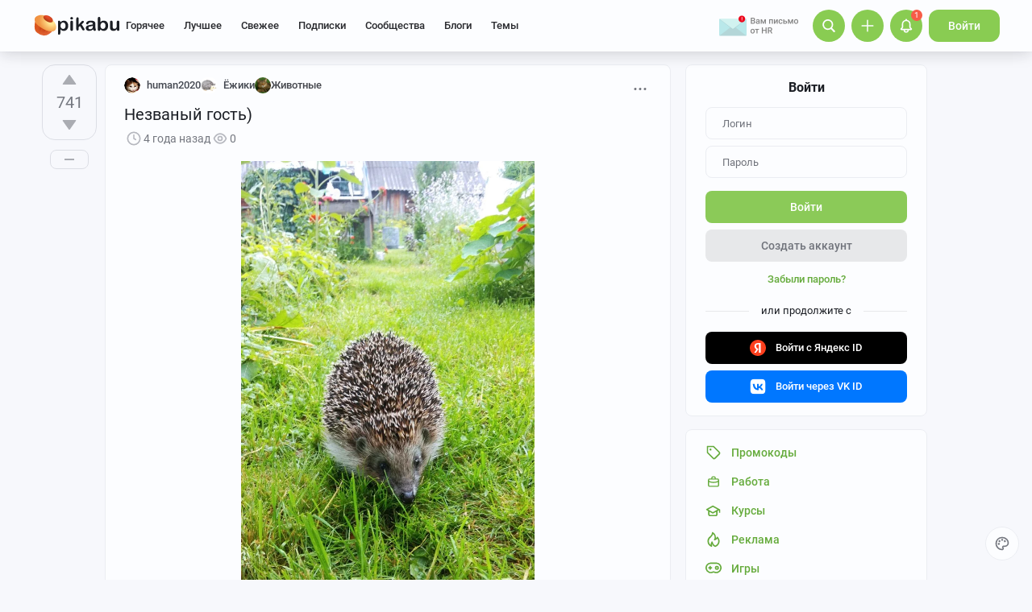

--- FILE ---
content_type: text/html; charset=utf-8
request_url: https://www.google.com/recaptcha/api2/anchor?ar=1&k=6Lf5DUsUAAAAAGeOi2l8EpSqiAteDx5PGFMYPkQW&co=aHR0cHM6Ly9waWthYnUucnU6NDQz&hl=en&v=N67nZn4AqZkNcbeMu4prBgzg&size=invisible&badge=bottomleft&anchor-ms=20000&execute-ms=30000&cb=fvtkp7add89y
body_size: 49430
content:
<!DOCTYPE HTML><html dir="ltr" lang="en"><head><meta http-equiv="Content-Type" content="text/html; charset=UTF-8">
<meta http-equiv="X-UA-Compatible" content="IE=edge">
<title>reCAPTCHA</title>
<style type="text/css">
/* cyrillic-ext */
@font-face {
  font-family: 'Roboto';
  font-style: normal;
  font-weight: 400;
  font-stretch: 100%;
  src: url(//fonts.gstatic.com/s/roboto/v48/KFO7CnqEu92Fr1ME7kSn66aGLdTylUAMa3GUBHMdazTgWw.woff2) format('woff2');
  unicode-range: U+0460-052F, U+1C80-1C8A, U+20B4, U+2DE0-2DFF, U+A640-A69F, U+FE2E-FE2F;
}
/* cyrillic */
@font-face {
  font-family: 'Roboto';
  font-style: normal;
  font-weight: 400;
  font-stretch: 100%;
  src: url(//fonts.gstatic.com/s/roboto/v48/KFO7CnqEu92Fr1ME7kSn66aGLdTylUAMa3iUBHMdazTgWw.woff2) format('woff2');
  unicode-range: U+0301, U+0400-045F, U+0490-0491, U+04B0-04B1, U+2116;
}
/* greek-ext */
@font-face {
  font-family: 'Roboto';
  font-style: normal;
  font-weight: 400;
  font-stretch: 100%;
  src: url(//fonts.gstatic.com/s/roboto/v48/KFO7CnqEu92Fr1ME7kSn66aGLdTylUAMa3CUBHMdazTgWw.woff2) format('woff2');
  unicode-range: U+1F00-1FFF;
}
/* greek */
@font-face {
  font-family: 'Roboto';
  font-style: normal;
  font-weight: 400;
  font-stretch: 100%;
  src: url(//fonts.gstatic.com/s/roboto/v48/KFO7CnqEu92Fr1ME7kSn66aGLdTylUAMa3-UBHMdazTgWw.woff2) format('woff2');
  unicode-range: U+0370-0377, U+037A-037F, U+0384-038A, U+038C, U+038E-03A1, U+03A3-03FF;
}
/* math */
@font-face {
  font-family: 'Roboto';
  font-style: normal;
  font-weight: 400;
  font-stretch: 100%;
  src: url(//fonts.gstatic.com/s/roboto/v48/KFO7CnqEu92Fr1ME7kSn66aGLdTylUAMawCUBHMdazTgWw.woff2) format('woff2');
  unicode-range: U+0302-0303, U+0305, U+0307-0308, U+0310, U+0312, U+0315, U+031A, U+0326-0327, U+032C, U+032F-0330, U+0332-0333, U+0338, U+033A, U+0346, U+034D, U+0391-03A1, U+03A3-03A9, U+03B1-03C9, U+03D1, U+03D5-03D6, U+03F0-03F1, U+03F4-03F5, U+2016-2017, U+2034-2038, U+203C, U+2040, U+2043, U+2047, U+2050, U+2057, U+205F, U+2070-2071, U+2074-208E, U+2090-209C, U+20D0-20DC, U+20E1, U+20E5-20EF, U+2100-2112, U+2114-2115, U+2117-2121, U+2123-214F, U+2190, U+2192, U+2194-21AE, U+21B0-21E5, U+21F1-21F2, U+21F4-2211, U+2213-2214, U+2216-22FF, U+2308-230B, U+2310, U+2319, U+231C-2321, U+2336-237A, U+237C, U+2395, U+239B-23B7, U+23D0, U+23DC-23E1, U+2474-2475, U+25AF, U+25B3, U+25B7, U+25BD, U+25C1, U+25CA, U+25CC, U+25FB, U+266D-266F, U+27C0-27FF, U+2900-2AFF, U+2B0E-2B11, U+2B30-2B4C, U+2BFE, U+3030, U+FF5B, U+FF5D, U+1D400-1D7FF, U+1EE00-1EEFF;
}
/* symbols */
@font-face {
  font-family: 'Roboto';
  font-style: normal;
  font-weight: 400;
  font-stretch: 100%;
  src: url(//fonts.gstatic.com/s/roboto/v48/KFO7CnqEu92Fr1ME7kSn66aGLdTylUAMaxKUBHMdazTgWw.woff2) format('woff2');
  unicode-range: U+0001-000C, U+000E-001F, U+007F-009F, U+20DD-20E0, U+20E2-20E4, U+2150-218F, U+2190, U+2192, U+2194-2199, U+21AF, U+21E6-21F0, U+21F3, U+2218-2219, U+2299, U+22C4-22C6, U+2300-243F, U+2440-244A, U+2460-24FF, U+25A0-27BF, U+2800-28FF, U+2921-2922, U+2981, U+29BF, U+29EB, U+2B00-2BFF, U+4DC0-4DFF, U+FFF9-FFFB, U+10140-1018E, U+10190-1019C, U+101A0, U+101D0-101FD, U+102E0-102FB, U+10E60-10E7E, U+1D2C0-1D2D3, U+1D2E0-1D37F, U+1F000-1F0FF, U+1F100-1F1AD, U+1F1E6-1F1FF, U+1F30D-1F30F, U+1F315, U+1F31C, U+1F31E, U+1F320-1F32C, U+1F336, U+1F378, U+1F37D, U+1F382, U+1F393-1F39F, U+1F3A7-1F3A8, U+1F3AC-1F3AF, U+1F3C2, U+1F3C4-1F3C6, U+1F3CA-1F3CE, U+1F3D4-1F3E0, U+1F3ED, U+1F3F1-1F3F3, U+1F3F5-1F3F7, U+1F408, U+1F415, U+1F41F, U+1F426, U+1F43F, U+1F441-1F442, U+1F444, U+1F446-1F449, U+1F44C-1F44E, U+1F453, U+1F46A, U+1F47D, U+1F4A3, U+1F4B0, U+1F4B3, U+1F4B9, U+1F4BB, U+1F4BF, U+1F4C8-1F4CB, U+1F4D6, U+1F4DA, U+1F4DF, U+1F4E3-1F4E6, U+1F4EA-1F4ED, U+1F4F7, U+1F4F9-1F4FB, U+1F4FD-1F4FE, U+1F503, U+1F507-1F50B, U+1F50D, U+1F512-1F513, U+1F53E-1F54A, U+1F54F-1F5FA, U+1F610, U+1F650-1F67F, U+1F687, U+1F68D, U+1F691, U+1F694, U+1F698, U+1F6AD, U+1F6B2, U+1F6B9-1F6BA, U+1F6BC, U+1F6C6-1F6CF, U+1F6D3-1F6D7, U+1F6E0-1F6EA, U+1F6F0-1F6F3, U+1F6F7-1F6FC, U+1F700-1F7FF, U+1F800-1F80B, U+1F810-1F847, U+1F850-1F859, U+1F860-1F887, U+1F890-1F8AD, U+1F8B0-1F8BB, U+1F8C0-1F8C1, U+1F900-1F90B, U+1F93B, U+1F946, U+1F984, U+1F996, U+1F9E9, U+1FA00-1FA6F, U+1FA70-1FA7C, U+1FA80-1FA89, U+1FA8F-1FAC6, U+1FACE-1FADC, U+1FADF-1FAE9, U+1FAF0-1FAF8, U+1FB00-1FBFF;
}
/* vietnamese */
@font-face {
  font-family: 'Roboto';
  font-style: normal;
  font-weight: 400;
  font-stretch: 100%;
  src: url(//fonts.gstatic.com/s/roboto/v48/KFO7CnqEu92Fr1ME7kSn66aGLdTylUAMa3OUBHMdazTgWw.woff2) format('woff2');
  unicode-range: U+0102-0103, U+0110-0111, U+0128-0129, U+0168-0169, U+01A0-01A1, U+01AF-01B0, U+0300-0301, U+0303-0304, U+0308-0309, U+0323, U+0329, U+1EA0-1EF9, U+20AB;
}
/* latin-ext */
@font-face {
  font-family: 'Roboto';
  font-style: normal;
  font-weight: 400;
  font-stretch: 100%;
  src: url(//fonts.gstatic.com/s/roboto/v48/KFO7CnqEu92Fr1ME7kSn66aGLdTylUAMa3KUBHMdazTgWw.woff2) format('woff2');
  unicode-range: U+0100-02BA, U+02BD-02C5, U+02C7-02CC, U+02CE-02D7, U+02DD-02FF, U+0304, U+0308, U+0329, U+1D00-1DBF, U+1E00-1E9F, U+1EF2-1EFF, U+2020, U+20A0-20AB, U+20AD-20C0, U+2113, U+2C60-2C7F, U+A720-A7FF;
}
/* latin */
@font-face {
  font-family: 'Roboto';
  font-style: normal;
  font-weight: 400;
  font-stretch: 100%;
  src: url(//fonts.gstatic.com/s/roboto/v48/KFO7CnqEu92Fr1ME7kSn66aGLdTylUAMa3yUBHMdazQ.woff2) format('woff2');
  unicode-range: U+0000-00FF, U+0131, U+0152-0153, U+02BB-02BC, U+02C6, U+02DA, U+02DC, U+0304, U+0308, U+0329, U+2000-206F, U+20AC, U+2122, U+2191, U+2193, U+2212, U+2215, U+FEFF, U+FFFD;
}
/* cyrillic-ext */
@font-face {
  font-family: 'Roboto';
  font-style: normal;
  font-weight: 500;
  font-stretch: 100%;
  src: url(//fonts.gstatic.com/s/roboto/v48/KFO7CnqEu92Fr1ME7kSn66aGLdTylUAMa3GUBHMdazTgWw.woff2) format('woff2');
  unicode-range: U+0460-052F, U+1C80-1C8A, U+20B4, U+2DE0-2DFF, U+A640-A69F, U+FE2E-FE2F;
}
/* cyrillic */
@font-face {
  font-family: 'Roboto';
  font-style: normal;
  font-weight: 500;
  font-stretch: 100%;
  src: url(//fonts.gstatic.com/s/roboto/v48/KFO7CnqEu92Fr1ME7kSn66aGLdTylUAMa3iUBHMdazTgWw.woff2) format('woff2');
  unicode-range: U+0301, U+0400-045F, U+0490-0491, U+04B0-04B1, U+2116;
}
/* greek-ext */
@font-face {
  font-family: 'Roboto';
  font-style: normal;
  font-weight: 500;
  font-stretch: 100%;
  src: url(//fonts.gstatic.com/s/roboto/v48/KFO7CnqEu92Fr1ME7kSn66aGLdTylUAMa3CUBHMdazTgWw.woff2) format('woff2');
  unicode-range: U+1F00-1FFF;
}
/* greek */
@font-face {
  font-family: 'Roboto';
  font-style: normal;
  font-weight: 500;
  font-stretch: 100%;
  src: url(//fonts.gstatic.com/s/roboto/v48/KFO7CnqEu92Fr1ME7kSn66aGLdTylUAMa3-UBHMdazTgWw.woff2) format('woff2');
  unicode-range: U+0370-0377, U+037A-037F, U+0384-038A, U+038C, U+038E-03A1, U+03A3-03FF;
}
/* math */
@font-face {
  font-family: 'Roboto';
  font-style: normal;
  font-weight: 500;
  font-stretch: 100%;
  src: url(//fonts.gstatic.com/s/roboto/v48/KFO7CnqEu92Fr1ME7kSn66aGLdTylUAMawCUBHMdazTgWw.woff2) format('woff2');
  unicode-range: U+0302-0303, U+0305, U+0307-0308, U+0310, U+0312, U+0315, U+031A, U+0326-0327, U+032C, U+032F-0330, U+0332-0333, U+0338, U+033A, U+0346, U+034D, U+0391-03A1, U+03A3-03A9, U+03B1-03C9, U+03D1, U+03D5-03D6, U+03F0-03F1, U+03F4-03F5, U+2016-2017, U+2034-2038, U+203C, U+2040, U+2043, U+2047, U+2050, U+2057, U+205F, U+2070-2071, U+2074-208E, U+2090-209C, U+20D0-20DC, U+20E1, U+20E5-20EF, U+2100-2112, U+2114-2115, U+2117-2121, U+2123-214F, U+2190, U+2192, U+2194-21AE, U+21B0-21E5, U+21F1-21F2, U+21F4-2211, U+2213-2214, U+2216-22FF, U+2308-230B, U+2310, U+2319, U+231C-2321, U+2336-237A, U+237C, U+2395, U+239B-23B7, U+23D0, U+23DC-23E1, U+2474-2475, U+25AF, U+25B3, U+25B7, U+25BD, U+25C1, U+25CA, U+25CC, U+25FB, U+266D-266F, U+27C0-27FF, U+2900-2AFF, U+2B0E-2B11, U+2B30-2B4C, U+2BFE, U+3030, U+FF5B, U+FF5D, U+1D400-1D7FF, U+1EE00-1EEFF;
}
/* symbols */
@font-face {
  font-family: 'Roboto';
  font-style: normal;
  font-weight: 500;
  font-stretch: 100%;
  src: url(//fonts.gstatic.com/s/roboto/v48/KFO7CnqEu92Fr1ME7kSn66aGLdTylUAMaxKUBHMdazTgWw.woff2) format('woff2');
  unicode-range: U+0001-000C, U+000E-001F, U+007F-009F, U+20DD-20E0, U+20E2-20E4, U+2150-218F, U+2190, U+2192, U+2194-2199, U+21AF, U+21E6-21F0, U+21F3, U+2218-2219, U+2299, U+22C4-22C6, U+2300-243F, U+2440-244A, U+2460-24FF, U+25A0-27BF, U+2800-28FF, U+2921-2922, U+2981, U+29BF, U+29EB, U+2B00-2BFF, U+4DC0-4DFF, U+FFF9-FFFB, U+10140-1018E, U+10190-1019C, U+101A0, U+101D0-101FD, U+102E0-102FB, U+10E60-10E7E, U+1D2C0-1D2D3, U+1D2E0-1D37F, U+1F000-1F0FF, U+1F100-1F1AD, U+1F1E6-1F1FF, U+1F30D-1F30F, U+1F315, U+1F31C, U+1F31E, U+1F320-1F32C, U+1F336, U+1F378, U+1F37D, U+1F382, U+1F393-1F39F, U+1F3A7-1F3A8, U+1F3AC-1F3AF, U+1F3C2, U+1F3C4-1F3C6, U+1F3CA-1F3CE, U+1F3D4-1F3E0, U+1F3ED, U+1F3F1-1F3F3, U+1F3F5-1F3F7, U+1F408, U+1F415, U+1F41F, U+1F426, U+1F43F, U+1F441-1F442, U+1F444, U+1F446-1F449, U+1F44C-1F44E, U+1F453, U+1F46A, U+1F47D, U+1F4A3, U+1F4B0, U+1F4B3, U+1F4B9, U+1F4BB, U+1F4BF, U+1F4C8-1F4CB, U+1F4D6, U+1F4DA, U+1F4DF, U+1F4E3-1F4E6, U+1F4EA-1F4ED, U+1F4F7, U+1F4F9-1F4FB, U+1F4FD-1F4FE, U+1F503, U+1F507-1F50B, U+1F50D, U+1F512-1F513, U+1F53E-1F54A, U+1F54F-1F5FA, U+1F610, U+1F650-1F67F, U+1F687, U+1F68D, U+1F691, U+1F694, U+1F698, U+1F6AD, U+1F6B2, U+1F6B9-1F6BA, U+1F6BC, U+1F6C6-1F6CF, U+1F6D3-1F6D7, U+1F6E0-1F6EA, U+1F6F0-1F6F3, U+1F6F7-1F6FC, U+1F700-1F7FF, U+1F800-1F80B, U+1F810-1F847, U+1F850-1F859, U+1F860-1F887, U+1F890-1F8AD, U+1F8B0-1F8BB, U+1F8C0-1F8C1, U+1F900-1F90B, U+1F93B, U+1F946, U+1F984, U+1F996, U+1F9E9, U+1FA00-1FA6F, U+1FA70-1FA7C, U+1FA80-1FA89, U+1FA8F-1FAC6, U+1FACE-1FADC, U+1FADF-1FAE9, U+1FAF0-1FAF8, U+1FB00-1FBFF;
}
/* vietnamese */
@font-face {
  font-family: 'Roboto';
  font-style: normal;
  font-weight: 500;
  font-stretch: 100%;
  src: url(//fonts.gstatic.com/s/roboto/v48/KFO7CnqEu92Fr1ME7kSn66aGLdTylUAMa3OUBHMdazTgWw.woff2) format('woff2');
  unicode-range: U+0102-0103, U+0110-0111, U+0128-0129, U+0168-0169, U+01A0-01A1, U+01AF-01B0, U+0300-0301, U+0303-0304, U+0308-0309, U+0323, U+0329, U+1EA0-1EF9, U+20AB;
}
/* latin-ext */
@font-face {
  font-family: 'Roboto';
  font-style: normal;
  font-weight: 500;
  font-stretch: 100%;
  src: url(//fonts.gstatic.com/s/roboto/v48/KFO7CnqEu92Fr1ME7kSn66aGLdTylUAMa3KUBHMdazTgWw.woff2) format('woff2');
  unicode-range: U+0100-02BA, U+02BD-02C5, U+02C7-02CC, U+02CE-02D7, U+02DD-02FF, U+0304, U+0308, U+0329, U+1D00-1DBF, U+1E00-1E9F, U+1EF2-1EFF, U+2020, U+20A0-20AB, U+20AD-20C0, U+2113, U+2C60-2C7F, U+A720-A7FF;
}
/* latin */
@font-face {
  font-family: 'Roboto';
  font-style: normal;
  font-weight: 500;
  font-stretch: 100%;
  src: url(//fonts.gstatic.com/s/roboto/v48/KFO7CnqEu92Fr1ME7kSn66aGLdTylUAMa3yUBHMdazQ.woff2) format('woff2');
  unicode-range: U+0000-00FF, U+0131, U+0152-0153, U+02BB-02BC, U+02C6, U+02DA, U+02DC, U+0304, U+0308, U+0329, U+2000-206F, U+20AC, U+2122, U+2191, U+2193, U+2212, U+2215, U+FEFF, U+FFFD;
}
/* cyrillic-ext */
@font-face {
  font-family: 'Roboto';
  font-style: normal;
  font-weight: 900;
  font-stretch: 100%;
  src: url(//fonts.gstatic.com/s/roboto/v48/KFO7CnqEu92Fr1ME7kSn66aGLdTylUAMa3GUBHMdazTgWw.woff2) format('woff2');
  unicode-range: U+0460-052F, U+1C80-1C8A, U+20B4, U+2DE0-2DFF, U+A640-A69F, U+FE2E-FE2F;
}
/* cyrillic */
@font-face {
  font-family: 'Roboto';
  font-style: normal;
  font-weight: 900;
  font-stretch: 100%;
  src: url(//fonts.gstatic.com/s/roboto/v48/KFO7CnqEu92Fr1ME7kSn66aGLdTylUAMa3iUBHMdazTgWw.woff2) format('woff2');
  unicode-range: U+0301, U+0400-045F, U+0490-0491, U+04B0-04B1, U+2116;
}
/* greek-ext */
@font-face {
  font-family: 'Roboto';
  font-style: normal;
  font-weight: 900;
  font-stretch: 100%;
  src: url(//fonts.gstatic.com/s/roboto/v48/KFO7CnqEu92Fr1ME7kSn66aGLdTylUAMa3CUBHMdazTgWw.woff2) format('woff2');
  unicode-range: U+1F00-1FFF;
}
/* greek */
@font-face {
  font-family: 'Roboto';
  font-style: normal;
  font-weight: 900;
  font-stretch: 100%;
  src: url(//fonts.gstatic.com/s/roboto/v48/KFO7CnqEu92Fr1ME7kSn66aGLdTylUAMa3-UBHMdazTgWw.woff2) format('woff2');
  unicode-range: U+0370-0377, U+037A-037F, U+0384-038A, U+038C, U+038E-03A1, U+03A3-03FF;
}
/* math */
@font-face {
  font-family: 'Roboto';
  font-style: normal;
  font-weight: 900;
  font-stretch: 100%;
  src: url(//fonts.gstatic.com/s/roboto/v48/KFO7CnqEu92Fr1ME7kSn66aGLdTylUAMawCUBHMdazTgWw.woff2) format('woff2');
  unicode-range: U+0302-0303, U+0305, U+0307-0308, U+0310, U+0312, U+0315, U+031A, U+0326-0327, U+032C, U+032F-0330, U+0332-0333, U+0338, U+033A, U+0346, U+034D, U+0391-03A1, U+03A3-03A9, U+03B1-03C9, U+03D1, U+03D5-03D6, U+03F0-03F1, U+03F4-03F5, U+2016-2017, U+2034-2038, U+203C, U+2040, U+2043, U+2047, U+2050, U+2057, U+205F, U+2070-2071, U+2074-208E, U+2090-209C, U+20D0-20DC, U+20E1, U+20E5-20EF, U+2100-2112, U+2114-2115, U+2117-2121, U+2123-214F, U+2190, U+2192, U+2194-21AE, U+21B0-21E5, U+21F1-21F2, U+21F4-2211, U+2213-2214, U+2216-22FF, U+2308-230B, U+2310, U+2319, U+231C-2321, U+2336-237A, U+237C, U+2395, U+239B-23B7, U+23D0, U+23DC-23E1, U+2474-2475, U+25AF, U+25B3, U+25B7, U+25BD, U+25C1, U+25CA, U+25CC, U+25FB, U+266D-266F, U+27C0-27FF, U+2900-2AFF, U+2B0E-2B11, U+2B30-2B4C, U+2BFE, U+3030, U+FF5B, U+FF5D, U+1D400-1D7FF, U+1EE00-1EEFF;
}
/* symbols */
@font-face {
  font-family: 'Roboto';
  font-style: normal;
  font-weight: 900;
  font-stretch: 100%;
  src: url(//fonts.gstatic.com/s/roboto/v48/KFO7CnqEu92Fr1ME7kSn66aGLdTylUAMaxKUBHMdazTgWw.woff2) format('woff2');
  unicode-range: U+0001-000C, U+000E-001F, U+007F-009F, U+20DD-20E0, U+20E2-20E4, U+2150-218F, U+2190, U+2192, U+2194-2199, U+21AF, U+21E6-21F0, U+21F3, U+2218-2219, U+2299, U+22C4-22C6, U+2300-243F, U+2440-244A, U+2460-24FF, U+25A0-27BF, U+2800-28FF, U+2921-2922, U+2981, U+29BF, U+29EB, U+2B00-2BFF, U+4DC0-4DFF, U+FFF9-FFFB, U+10140-1018E, U+10190-1019C, U+101A0, U+101D0-101FD, U+102E0-102FB, U+10E60-10E7E, U+1D2C0-1D2D3, U+1D2E0-1D37F, U+1F000-1F0FF, U+1F100-1F1AD, U+1F1E6-1F1FF, U+1F30D-1F30F, U+1F315, U+1F31C, U+1F31E, U+1F320-1F32C, U+1F336, U+1F378, U+1F37D, U+1F382, U+1F393-1F39F, U+1F3A7-1F3A8, U+1F3AC-1F3AF, U+1F3C2, U+1F3C4-1F3C6, U+1F3CA-1F3CE, U+1F3D4-1F3E0, U+1F3ED, U+1F3F1-1F3F3, U+1F3F5-1F3F7, U+1F408, U+1F415, U+1F41F, U+1F426, U+1F43F, U+1F441-1F442, U+1F444, U+1F446-1F449, U+1F44C-1F44E, U+1F453, U+1F46A, U+1F47D, U+1F4A3, U+1F4B0, U+1F4B3, U+1F4B9, U+1F4BB, U+1F4BF, U+1F4C8-1F4CB, U+1F4D6, U+1F4DA, U+1F4DF, U+1F4E3-1F4E6, U+1F4EA-1F4ED, U+1F4F7, U+1F4F9-1F4FB, U+1F4FD-1F4FE, U+1F503, U+1F507-1F50B, U+1F50D, U+1F512-1F513, U+1F53E-1F54A, U+1F54F-1F5FA, U+1F610, U+1F650-1F67F, U+1F687, U+1F68D, U+1F691, U+1F694, U+1F698, U+1F6AD, U+1F6B2, U+1F6B9-1F6BA, U+1F6BC, U+1F6C6-1F6CF, U+1F6D3-1F6D7, U+1F6E0-1F6EA, U+1F6F0-1F6F3, U+1F6F7-1F6FC, U+1F700-1F7FF, U+1F800-1F80B, U+1F810-1F847, U+1F850-1F859, U+1F860-1F887, U+1F890-1F8AD, U+1F8B0-1F8BB, U+1F8C0-1F8C1, U+1F900-1F90B, U+1F93B, U+1F946, U+1F984, U+1F996, U+1F9E9, U+1FA00-1FA6F, U+1FA70-1FA7C, U+1FA80-1FA89, U+1FA8F-1FAC6, U+1FACE-1FADC, U+1FADF-1FAE9, U+1FAF0-1FAF8, U+1FB00-1FBFF;
}
/* vietnamese */
@font-face {
  font-family: 'Roboto';
  font-style: normal;
  font-weight: 900;
  font-stretch: 100%;
  src: url(//fonts.gstatic.com/s/roboto/v48/KFO7CnqEu92Fr1ME7kSn66aGLdTylUAMa3OUBHMdazTgWw.woff2) format('woff2');
  unicode-range: U+0102-0103, U+0110-0111, U+0128-0129, U+0168-0169, U+01A0-01A1, U+01AF-01B0, U+0300-0301, U+0303-0304, U+0308-0309, U+0323, U+0329, U+1EA0-1EF9, U+20AB;
}
/* latin-ext */
@font-face {
  font-family: 'Roboto';
  font-style: normal;
  font-weight: 900;
  font-stretch: 100%;
  src: url(//fonts.gstatic.com/s/roboto/v48/KFO7CnqEu92Fr1ME7kSn66aGLdTylUAMa3KUBHMdazTgWw.woff2) format('woff2');
  unicode-range: U+0100-02BA, U+02BD-02C5, U+02C7-02CC, U+02CE-02D7, U+02DD-02FF, U+0304, U+0308, U+0329, U+1D00-1DBF, U+1E00-1E9F, U+1EF2-1EFF, U+2020, U+20A0-20AB, U+20AD-20C0, U+2113, U+2C60-2C7F, U+A720-A7FF;
}
/* latin */
@font-face {
  font-family: 'Roboto';
  font-style: normal;
  font-weight: 900;
  font-stretch: 100%;
  src: url(//fonts.gstatic.com/s/roboto/v48/KFO7CnqEu92Fr1ME7kSn66aGLdTylUAMa3yUBHMdazQ.woff2) format('woff2');
  unicode-range: U+0000-00FF, U+0131, U+0152-0153, U+02BB-02BC, U+02C6, U+02DA, U+02DC, U+0304, U+0308, U+0329, U+2000-206F, U+20AC, U+2122, U+2191, U+2193, U+2212, U+2215, U+FEFF, U+FFFD;
}

</style>
<link rel="stylesheet" type="text/css" href="https://www.gstatic.com/recaptcha/releases/N67nZn4AqZkNcbeMu4prBgzg/styles__ltr.css">
<script nonce="sGdwfDueLdMkJ8KCwKCdRA" type="text/javascript">window['__recaptcha_api'] = 'https://www.google.com/recaptcha/api2/';</script>
<script type="text/javascript" src="https://www.gstatic.com/recaptcha/releases/N67nZn4AqZkNcbeMu4prBgzg/recaptcha__en.js" nonce="sGdwfDueLdMkJ8KCwKCdRA">
      
    </script></head>
<body><div id="rc-anchor-alert" class="rc-anchor-alert"></div>
<input type="hidden" id="recaptcha-token" value="[base64]">
<script type="text/javascript" nonce="sGdwfDueLdMkJ8KCwKCdRA">
      recaptcha.anchor.Main.init("[\x22ainput\x22,[\x22bgdata\x22,\x22\x22,\[base64]/[base64]/MjU1Ong/[base64]/[base64]/[base64]/[base64]/[base64]/[base64]/[base64]/[base64]/[base64]/[base64]/[base64]/[base64]/[base64]/[base64]/[base64]\\u003d\x22,\[base64]\x22,\x22JsOaw5bDlDvCiEcTw4I3wqBqccOtwrLClsOZYSthBwbDnThvwqfDosKow4B6d3fDu3Q8w5JQf8O/wpTCpVUAw6tSccOSwpw0wpo0WQRfwpYdERkfAwLCisO1w5AJw4XCjlRpFsK6acK6wqlVDhXCkyYMw5g7BcOnwoBXBE/[base64]/[base64]/ClcKlw4bDmibDt8KJw5zCgz9uw5ZJQ8OyFA9bVsOYfsOGw4vCvQHCg1I5J07CmcKOFGlzSVVZw4/DmMOBHMOOw5AIw74hBn1EVMKYSMKWw7zDoMKJC8Khwq8awpbDkzbDq8OIw7zDrFA1w4MFw6zDp8KyNWIzI8OcLsKTS8OBwp9Bw4sxJxTDnmkuYcK7wp8/wpXDuTXCqQbDtwTCssOywpnCjsOwQREpf8O9w77DsMOnw5vCtcO0IG3CuknDkcOWUsKdw5FFwq/Cg8OPwrtOw7BdXjMXw7nCqsOAE8OGw75WwpLDmXbCswvCtsOAw5XDvcOQdMK2wqI6wofCj8OgwoBOwo/DuCbDkwbDsmIuwqrCnmTClzhyWMKPUMOlw5Bqw5PDhsOgfcKWFlFXXsO/w6rDlsOLw47DucK8w4DCm8OiBcKsVTHCvWTDlcO9wpfCk8Olw5rCt8KzE8Oww78DTmlTK0DDpsOFJ8OQwrx4w4Iaw6vDrcKQw7cawoLDh8KFWMOMw45xw6QbBcOgXT7Cn2/ClVxZw7TCrsKdODvChXQ9LmLCo8KucsObwq1aw7PDrMORJDReL8OXJkVgSMO8W1zDljxjw6LCrXdiwqDCvgvCvxgxwqQPwprDkcOmwoPCqx0+e8OEX8KLZS5xQjXDvRDClMKjwrnDui1lw7fDncKsDcKLDcOWVcK/wo3Cn27DnsOuw59hw6J5wonCvgXCsCM4N8OBwqDClMKgwrA4W8OPwqfCscOAGTvDqTDDnRnDtQonZ0/[base64]/CpVwXwoMowq/DvXkQwp83w7PCvsOCYCDDnxnCnQ/[base64]/DogPDoBnDp0TDm8Olw6LDosKPw4nCtQx4IgA0XcKgwqjCiC5Mw49kOgnDphnCqcOlwovCoDDDlXzCmcKsw6DDgMKnw7LDkGECdcO+RMKUIjHDsCvDnHnDhMOkeTfCry9mwrh1w7DCoMK3Fnlawrk0w6fDiT3DjHvDoU3DlsO5DV3CiH81Z101w6w5w6/DnMONI0x+w6plTE4kOUhVG2bCvcKswoLCqnXCtmAXKhFAw7bDtTTDl1/Dn8KlH3rDrsKLcB3DpMK0ND1BIQpzGF4yIAzDnTNKwpV/[base64]/f8OPa8KvATh0DVPDp8Kjw47CucKQwolTwqLDu8OaYikewprCm1zCksKOw6UuOcKwwqnDm8KhEyjDgsKoa2jCrxUpwoPDpgs5w61lwrwXw7o5w6TDj8OvGcKbw5R+RTgHdMOWw6hdwok9WzVvDyTDtH7CkG1qw7/DiRR5NVYbw6ptw73Dn8ODIcK/w73CtcKRBcOTCsOIwroqw4vCrxNxwpFZwplJHsOnw5/CtsOdT2PCpMOAwoFXFMOpwpjCo8K7McOxwoFJTmPDrGkow7PCjxLDqMOQE8OsCDNPw4rChSUQwo1vZMK/GHXDhcKfw7MbwrXCpcK0bsOdw4BDB8KYJ8O2w5wnw45Hw6/CrMOgwqMCw6nCjcKGw6vDrcKRAsOzw4gvU3VuaMO8FmPCi0rCghjDpsKVUFYqwoV9w4wMw6jCkzVCw6XCmMK1wqggPcK9wrDDrUQwwqZ7DGHDkX8Nw74MFgFyaSnCpQNlOmJhw45Lw6dnw5DClMObw53Dpn/DuBtew4PCjT1keBLCpcOWX1wxw65+TCDCl8OVwqjCv0HDuMKAwoB8w5vCusO+H8OUw5c2w4/DpMOCTcK7EsKZw47CvQDCvcO7fMKxw4pmw64HRsOBw5wfw6YUw6DDgFHDr2zDszVrZcKjbsKeA8K8w4knfEUJdsK2SibClXluIsKPwoR8DjIYwqjDik/CqcOIHMOIwrTCtmzDncKWwq7CjX4ewoTCvF7DqMKkwqwpbcOOFsO+w7DCm154McKAw4s1BsO3w71uwro/[base64]/SMO+J8OZw4Eyw7DCrcKBMgLCp8KBwoYLwrAfw6/CrG43w7ERSS4ew7fDhUsJIUcLwqLCgHgMOGzDl8OLFB7DpsOIw5M0w5F1I8OgQmYaPMOmOklfwrV5wqEnw5nDisO1wq8UNyZDw7V+O8O4wq/Ct0tbfhZkw4EMKFTCtMKlwoZDwpkKwq3Dv8Ksw5Nvwo5fwrjDk8KOw6PCnhfDp8KDWARwJxlDw5VWwrJAAMKQw7TDrQYEAhHChcKTw7xjw683RsOrwrhmdUvDgF5Lwr5wwojCsgrChRUNwp/[base64]/wrrDqsO5woVuK07DlcKzw6/DtVQWwqkjBMKDw7nDkB/DkiFPGsObw7shY10kHcOtKMKbBBXDkwzCmDo9w5PCglt9w4XDjCBRw5vDkUgMfjAMJHrCosKbJBFabMKkJQoMwql3KGgJF1NiGVllw7HDpsK4wqzDk17DhxxjwqYzw7rCj3/[base64]/[base64]/[base64]/[base64]/w7zCusKlwpDCgD0sw6thw6rDpxTCr8OVTC8WBn87wrgZc8KAwogpYm/[base64]/CqsKTwplgBsOtWMKgXEPCnTsvwoXDhDnDvcKGw6rDpsKKEWtOwrZbw5UfC8KEUMKgwoPCrTgew63DsGxDw7TDvBnCvkUHw40iYcO+FsOtwogBcw/CkghEN8KxWjfCmsKpw7UewpZaw5d9wp/[base64]/Cs3XCoMKpMsKje8KVf1TCoRTCrGnCtHZewqYjdMO+RcOUwoHCl0cPQUDCoMKuayxYw6t7wp0nw7dhSy0zwql9MU3DoyrCjEVzwrrCpMKLwpBpwqbDt8OwbC1pScKPdMKjwrhsFMOyw5EGBmc2w4bDmi8caMOWQcKlGsOvwp4QU8Kzw5XDowcRG1kgWsO7HsKxw7AXd2/DmFJkB8OYwrjDrnfDhjtjwqvDtAjCtMK3wrPDn1QZRX9JOsOVwq8AJcKswrHDucKOwoHDlQEIw5N2Nn56G8KJw7fCsXM/U8KhwrnDmmR1RmbCnxs8f8OUB8KHYhnDucOAbMKfwpwBw4fDmD/DiUh+DxxPCV3DtsO8PULDvsO8LMKUN01pHsKxw4M2SMK7w7lmw4LDg0DCi8KzNFDCkh7CrEPDu8KxwoR+YcOQw7zDlMO8N8KDw4/Dv8OPw7Ztwp/[base64]/DuMKTwrfDo8KVOsOWfcKIPnTDsFzCpsO4w6LDt8KFIT/Cj8OZYsKdwr7DihHDqcKlTMKbDGAic0AdLsKcwo3CknjCosKIHMOQwp/ChjDClcKJwqBgw4N0w6ALKsOSdSbDhsOww7XCl8Oqw54kw5sefSXCkXU3bsOpw4vDrFHDksOmKsKhZcK3wo9bw7zDnw/[base64]/DsUcPw6xvU2U1w4ELwqPCmMOTwqkiwpDDnMOxwowrw5Nhw4JtcFrCtTs+YjljwpEpRmFYOsKZwoHCpRB5Ylg5wozDosOcDF4dQ0MPwrjCgsKzw5bCqcKHwos2w4PDp8O/wrlucsKtw5nDqcK7wqnCkVB9w7XCo8KBdMORGMKaw4XDiMOcdMOuLikESA/DpBoyw7cdwofDnGDDnzvCrcO0w7fDoy7DqcOYaS3Djz4ZwoAibMOMAh7DgFbCrHlrCcO6ThLCqA5yw6DChAMIw7HCsArDo3dywocbVjg4wpM8wp94WgTCtWZ7VcOGw4sHwpfDlcKrHsOaX8KKwoDDtsKXW3JOw53Di8Ouw6Mpw5fCi1/DmcOrw4tqwp1Iw7XCqMOxwq5kUEXDu3stwp0zw4jDm8OiwrEvPixqwolSw7HDpAPCjcOiw7o/wqF0wpY2YMOTwrTCkHVswpw1DGMVw5/[base64]/CisO3w5xzH8KVw6M/[base64]/CSg5fXM6wrPCklDDjE7CpzTCjMKIw6UUwpgLwp5SGEp6bxDCmnEHwo4ww618w57DmSvDkGrDncOiC1lywqLDosOaw43CkQXCn8KJVMOJw4VJwr4ARC1zY8Kvw6/DmMOywqbCpMKtIcOBfRLCjT1Wwr3CsMOBAsKVwp90wqF2IcOpw5xhGFrCkMOsw7JxZ8KiSjjCrsOfTTp3dXYSX1zCvCdVN1zDkcK8AVJTQcKYTsKgw5TDvm/[base64]/IMKUw4YvPcOHejPDvWrDmcK9dcOCw5XCqsK9wpRMYikWw6ZNLzPDjcOowr9+IC3DgBXCusKLwrlJYDEbw6TCsy8OwqEANg/DicOIw4XDgWpMw6dAwoTCoijCrTVuw6DCmxTDhsKYwqA/Z8Kowr/DqnTCi1nDpcKLwpIJCG4zw50Jwqk4f8K+C8KKwonDsQXCp13CsMK5TBxCfcKBwpDChMOJw6PDvsKvYCM6TQ7DjSLCssK8WlQSc8KpSsO+w5zDnsKOBsKfw6YqVsKSwr9gSMOiw5HDsi19w7zDi8Kac8Ofw74Pwo97w5zClMOPTsK2wrFjw4nDlMO4DV/DqHNSw5TCicO1ADjDmB7CrMKFbMOCCSbDosKGTsOxGl06wo4gDcKNKFtgwrFMKRYMw50OwpJQVMKqL8OhwoYZXVnDtwfDoRkFwqXDusKNwoREWcKpw4/CrizDkC/[base64]/[base64]/DjDLDt8Kuw5stwrwURsO2w6jDmcOqw7cmwqBpIsOFNUB5wqgpUVnDg8OXcMOcw5jCiXs1HQLClAzDrMKUwoHDoMO1wrLDqgs/[base64]/[base64]/CjHzChh3DvcKyOy4Nw4hXw7UHF8OHSsKCIANeP0/CjXvDtUrDq3LDjTXDgMKPwrEMw6XCrMKUOmrDigzCisKADyLCuETDlsKXwqo4EsOFQ1cpwo3DkzrDtUrCvsKLY8KhwoHDgxMgXlHCmiXDq0LCrh0eJTfCm8OpwqMCw4nDpsKudhHCsWdZOnbDgMKvwpzDrFfCpsOVBAHDjsOMBE5Vw6Bkw6/DksK/R3nCqsOVFRAlX8KkOQLDnxnDjcOtEWXClRI0EMOPwpXCh8KgR8OHw4/[base64]/CjMOWPHPDsBsKODIpPC5Swo1gahXDrDfDjcKBJRBFMsKgMsKgwrNWWijDsizCsXg1wrAfRkDCh8O2woXDozDDtcOTfsOlw6UOFzVmOxDDl2F8wpLDjMOvKADDlMKeNAxYPcOVw7HDsMO/w6LCrBTDq8OmCV/CmsKEw7IUw6XCohbCmsOmA8Oqw44kBz8cwq3CtQZXKTXDjxgdbiMVw4Ylw5TDhMO7w4kCEjEfCis6wrzDqGzCiVQfG8KQKirDq8O7SDXDvD/DhMOBTEsiQ8Obw67DqHhsw4XCusKJK8Ovw5fDqcOKw4Vqw4DCt8KybjrCnVR8wr7CucO2w6siIl7Ds8OraMKRw6gaCsO3w6rCjMOEw6bCh8OBHcOiwpLDpsOcSRhJFy5lenEOwog7Ui1XL1cRI8K2G8O7QlLDqcOPHDs6wqDCgB/CsMKiRcONFsOEwqTCtmN0YQViw61nFcKrw6gEBMO9w5vDoHPCtzBew5LCjlVmw4xoDl0Gw5DCv8KyFTvDrcKNOsK+McK5I8Kfw6vCtV7CicKNBcK9d0/DlQbDn8K4w6DClFNzUMOSw5l+I2NlR2HCiDQxWcKzw4dYwr8fPFbDiG7DomR/wpYWwojDs8OOw5/DqcKkITICwqUWYMOLRl1MAz3DljkcNRsJwqEoZl9WeU5jUHVLBzouw7UeVH7CrMOlXMOHwrjDtC3DosORNcOdUX5QwqvDmcKgYhVVwr4ySsKIw67Cnj7Dr8KKagHDk8K6w6XCvMOfw44WwqLCqsO+DmAtw4rCunrCujrDv1APUGcGSBppwpfCocOBw7sIw6bCqcOkdn/Dq8OMQB3ClQ3DozzDhAhqw48MwrDCmjhlw6PChz5YZE/CshlLXUfDrkInwqTCrsKUTMOTwpLCpcKbF8KROMKpw4Zfw5QiworCpT7Cpgsaw5XDjwEcw6vCqQLDhcK1DMK5WypdA8Ohf2RCwp7DocOcw4l4WcK3X2zCkg3CjjbCgcKxFyN6SMOQw5LCpDjCuMOHwo/Dlz9DSzzCgcO5w7fCjsKrwprCvxoYwrfDlcOtwo9Lw6MRw6wgN2gLw6/DoMKPAQDClcOaci3DkGLDpsKwOgpLwrwDwrJvw6Z+w7PDuUEQw7omccOpwqoWwrXDkQteGMOWwoTDicOJC8OWRiFadXAZUmrCs8OeQ8O7MMOfw7wJSMOOGMO5RcK4EMKBwqjCoxHDpzVfWSDCg8OHVyzDpsOXw5jCnsO1XjfChMOZRDNAdm/Dv0xlwq/Cq8KyRcO9QMOSw4/DgizCuWRww4nDosKGIhvDhH8cXz7CtWsLShJLRFDCs3lUwrpPwolacxMDw7BgDsKqUcK2AcOsw7XCtcO2wqnCiFrCugkywqldw49ACBnClw/CrgkkTcOOw4cjBSDCsMKMT8KKBMK3dcKYT8Oxw6rDu07Cig7Dj1FhRMKabsKdJsOYw651ISksw593XBEcbMOEfREzLMK5f1oww7/Cggk0ZBZRKcO/wpoDe3vCoMOxVMOBwrfDrzMLacOWw5AAc8O8HS5awoNHfzTDgsOQTsOjw6/DhAvCsU4lwqNqI8KHwpzClTBHBsOkw5VNL8OIwoMHwrPCkcKHDwLCj8K9G1LDrDEyw4wyTMK+ScO1CcKKwoc0w5HCqxtVw54Uw7crw7ASwq8EccKHPVR2wqBlwqZSCXLCjMO2w5XDnyEfwqBoOsO6w4vDgcKdXXdcwqvCqADCrB/DrMKwbTxNwpLCj0I2w5zChz1jTxXDu8O0wq41wq/[base64]/CojbDt8OqDMO3w54JfcKoeMOOw6rCosOuw41MS8OAw7rDuD/CpcK4wpTDl8K2C0YVHgbDmWLDvi4BI8K7ACvDjMKLw7BVFg0DwofCisKFVxTCgl5zw6XDiRJrUsKcT8OHw5JowqtVCiZNwpPDpAnCjMKdPkYhUjswDk/Cq8OXVRfDvRnDmEUgbsKrw43CicKGAx9+wpYhw7zCoDZmInPCqB1GwphdwpFPTmMHNsO+wq/Cr8K2wo1dw7fCtsKXNDjDosK/wr4Cw4fCiTDChMKcHhzCu8Osw40Lw6FBwrbCqsKow5wdw6jCjR7DlcOPwowyPRDCiMKIUkTDqXYKQGPCnsO1LcK3ZMOiw5J7AsKTw6F2QXF6JijCtl4rGx1Vw7NFDHwfSRoIEXkiw7oyw7EJwqk3wpzChhkgw4gbw417b8Olw785UcKfLcOowo1/w5dqOGRjwrwzF8K0w6I5wqbDui09w7p2Z8OrITt/wq/CiMOceMO3woIKACoFL8KHE03DvQF6w6TDtMOHam/CjgLCqsOdD8K0UcKCfcOowp/DnEs4wroYwrLDrmzChMOEEMOmwonDmMO1w4ZUwohdw4NhATfCpMKvPcKrOcO2dlrDq1jDoMKdw6/[base64]/Dum1UZgzDhMOpF8OeJWcjVMKgAhLDu8OGB8KywpbCqcOpKcKow7TDpmjDoifCslnCiMOOw5HCksKUZ2ceIUpPFTjCm8OHwr/CiMKlwqXDqcO3RsKyCxlKDVUewpwlX8OnDRPCqcKxwqMzw6fCtBoawoPCi8K0wozDjgvDs8O9wqnDicOOwrxowqdjLsOFwr7CiMKhG8OPcsO0w7HCksOfOl/[base64]/wofDscObwqHDhVcdw6lzwpN/QcO2VsKcSAkKJMOzw5TCgyJqLHfDu8KuW2p/[base64]/wrQfw7DCnMO0BlNkQMKtw5gTw7VWYWsLNS3Dv8KPFTwQdCTDhsOCw6rDon/CrMOVexhjJwHDoMO7LhPCvMO2w4rDiyPDrCAdU8Kpw5VQw4rDjgodwobDjX5uKcOYw7d+w4Z+w61hNcKdbsKMKsK1ZsKmwoYEwr8hw6kwRMK/HMOuDMOxw4rCvsKGwqbDlBN/w6LDqWMWA8O1WcKAfMK9WMOwVydyWMKQw5PDhcOlwp/[base64]/Cvxcyw7XDtMKNTEnDn2rDuMKVw695w50AEsKvw5NQVsOYVTfCvsKDNBXCmGjDpB4WasKZcGfDqA/DtDHCsSDCqnjCvXUtXsKMSMK/wpzDp8Kxw4fDpD3DnGnCgG3CmsO/w6EtM1fDhRDCgj3ChMKnNMOUw5dTwqstRsKdUGNfw6ZAdnR7wrXCosOYCcKOBxDDnjbCi8Ojwp7CgBttwpbDqzDDk3MqB1HCkDQqeB/Cq8OuD8Orwpkkw51FwqIYTzQCBVHCgsONw6bCmF11w4LCgAfDgT/Dn8Kqw7gGCWI9AsKnw4vDhMK/[base64]/[base64]/CogHDsgzChcOVFwvDjBTDv8Kgw5cgwrzDsQNWwo3DrsOFQcKnaEVveFUpw5pHcMKDwrvDqldYCcKrwo4xwqAECC/DlmNYLUclNR3CkVEVTD/DnRPDvVtjw4LDkDdww5fCq8KNYnhJwp3CpcKMw50Lw4Myw7gyfsKpwqLCtADDr3XCh31tw4TDkEjDicKOwoAywosqAMKSwq3CicOJwr1Qw4JXwpzDskjChSVIbg/CvcOzw4DCpsK7P8Oiw4vDnGTCmsO2VMK0RUIxw5DDtsOPL0twMMOHDW4BwqYgwqInwokWVcOhHFDCr8KGwqYaU8KRWzl4w5wnwpnCo0BUXcOwEWjCisKYKHzCssOMHjtDwr5Gw4AOfMKPw5rCjcOFBsOxXQcEw5bDncOzw78vG8KOwowDw5/DtzxXAMOBaQrDs8OuVFXDpDTCs3bChMKfwoHCi8KLEDDCrsO9Dxk7wrZ/KAR/wqIPZX7DnAfDqDkHDcO6YcKVw7DDr03DlcO4w7PDjgXDpC7DkwXCs8KRw5czw7oQXRkKGMKEw5HCkiTCoMOQwp3CiDZWBn1dVmXDo0NKw7jDhiliwoRtKF7DmMKxw6fDm8O7VHvCuVDCtMKgOMOJEEkBwqXDrsObwqLCs3YTHsKwBsOcwofDnkrCgiPCum/CmGHCkyFCU8OnHVElPwgfw4lJP8OVwrR6ccK+RS0UTH3DuFvCgsKTBSfCiFcEF8KedmnCtMOsdkrDicOXEsOZDBV9w5nCu8OCJhTCqsOJWXvDu30qwqV7wqxJwrAkwpxwwpohbi/[base64]/DqMO4EjnDjSTCr1DChWpNMXIqXWo2w5BtVcK4fMOrw5lAUFrChcOsw5bDrzPCt8OUaCVBFgnDo8KNwrBOw7wWwqjDuWFBacKEHcKWRVzCnlA2wqbDvsO1wpUrwoZIUMOUw5cDw6F0wpgXYcK9w7bCosKFMMOsLUHCtTMgwpPCvR/[base64]/Cl8Ovw6dIwrtWel3DpQXDtx7Ci8Oaw4rDmyQvTcKXwqjDiXl9Lh/CpQMlwotqLsKnWkNzQ3fDs0Zhw5Ffwr/CsArDl30PwpBQBDXCqlrCpMODwr5ETUTDlsKQwo3Cg8O5w7YdZcO6WBvCisOLXSo7w7k1fSZpAcOuJMKLB03DhS81ekjCun9ow4lVJ0rDpcOkJsOawpPDnk7CqMOWw4PCmMKtBAgFwp/CnMKzwr0/wrJvHsKCGMOzd8Opw450wqzDiCTCscOKPTrCsy/ChsKWaD3DusOKWsOWw7jCusOvwr0Mw71DfF7DhsO9NglKwpHDkyTDoEfDjnM5FDN/wqXDu1saFn/Dsm7DgcOfbBE4w7Q/PQk9NsKresOnIXvDvWfDrsOUw5wvwopwL1lSw4xlw6TCpQvCnDwHBcOPeiMnwpMTa8KPC8K6w4zDqW0RwpZxw7jDmBXCjnTCtcOkc2/Dhy/[base64]/DscO4wqrCosO4WMKyNcOdUWgBwrArw6JSJVDCo1LCq33Ci8O9w5QJQMOpCkIuwq5HMsOzFFM0w6TCuMKow5/CssKqwoUDY8OvwpzDtSbDjcKMA8O2DGrDoMOocmfCmsOGw48HwrHDi8Oew4FTLDLDjMKAaC9rw5XDlwEfwpjDtTIGeW01wpZLw6lvesOjIHfCnw3DucOSwr/Clyx6w5HDhsKLw43CnMOYd8OxRzPCpMKVwp/CvsOVw5hOwrHCviUBRkx9w4PDgMKvLBwjIMKLw7lhMmPDs8KxNkvCgnplwodqwrFGw5RtLCk3wrzDscKQZy3Coys+wrnCjwhzXsKzw7fCq8Kqw6RPw49sFsOvJHPCoRTCnE19PsKAwrdHw6jDmCl+w4ZXUMOvw5bCucKRWGDDjip9wo/Cl29WwpxRMVfDgC7Ct8Kcw7nCvj3CmSzDmlBiL8K2w4nCpMKZw6TCqBkKw5jCo8OMUi/Cr8OSw4vCgsKHTU9Pw5HCpxAJYmQLwoLCnMOgw5PCjB1qAkbClh3DscKMXMKmPU8iw4jDpcOiUsKLwrRow7VFw5HCrFHCl0cGYgjDmsKfJsKBwoVgwojDsm7DuAQfw5zCpiPCocKLBAEpPjAZNWjDtW93wp3DiG/DrMOFw5jDqTHDtMO8asKuwqLDg8OKNsO0BzvDqwYHV8OIXGDDh8OmEMKCPMKQw6/CrcKNwrQswrzCo0fCtjl5d1d0d3zDo2zDj8OzBMOkw4/CicKCwrvCpsKGwqVFRwMSPQF3Y3gaRsOFwozCgz/DvlU9wqI/[base64]/Cl8KlVnjCtcKKacK0WsO6wq9LUsKBUAQaw4zDqy/DrQMOwqBLRR5rw5BswoHCvkrDligwDGBdw4DDiMKKw4Qgwp8GEcKlwoAhwo3CmMO3w7XDhA/DpcOnw63DoGI9L3vClcOUw7dfVMObw7tPw4/CmC52w4d4YXFvGMOrwrRpwo7ClcOaw7pqdsKDCcOFcsKUCnNdw6ssw4DClcOKwq/CoVjCgRxmZEMow6/CuyQ6w7h+DMKcw7FQS8OVNwFBYV0lYsKDwqTCl34uJ8KIwpRmRMONGsKFwobDmncGw5HCt8ONwqcqwo5HdcOKw4/ClVXCj8KEw47Dh8ORWsKabSnDhinCuTzDjsKOwpjCrMOkw4x5wqsvw4LDiE7CosOVwonCi1bDgcKPJFkZwoYUw4FgUMK2wrY0UcKXw6nClDnDnGPDvTUmw5dzwqHDjg/CkcKlKcORwrXCt8ORw7EZHBrDigJ+w5lywrd8wqFtw6lhCcO0BBfCrsKPw7fDqcKaE2B/wrlUGwRZw4rCvGbCnWcQbcOVD1XDt3TDg8K0wqnDtw0tw4XCocKOw5M5YcKnwpHDuDnDqmvDrwYWwqvDtVbDvX88AsOmI8KmwpXDpgDDmzbDmMOewpgrwpxXMsO4w5kQw4UITMKvwosWJcO5UltDHcOBAcO/dyVPw4Myw6bCoMOrw6RcwrXCoT3CsQ5USkzCiznDhsKrw6t+w5jDiTnCsSsNwpzCosKaw73CtxYgwrrDhGPCn8KTesKqw5/Dr8Kwwo3DoFYawqxawpnCqMOVF8KswrHCqxgQPQp/ZsKvwqBqbhY1wop5bcKVw7PCnMOkGQfDvcOdR8Kyf8KsAVcEwpDCsMKsUkrCi8KpaH7DgcOgYcKcw5ckIiHDmcK/[base64]/RsKuQw9nwpx2wpPDjBjCon/DrlnCtMOowpQPwqhSwrHClMK4fsOXe2bCusKowrExw6Nxw7xzw4t1w4w2wrx4w4dnBUFYw6sICXIyex3CtCAXw5zDjsKlw4jCm8KEbMO0IsOvwqltwqtjMUTDlD8zFFACwpTDlwUTw67DvcKFw6I8eyZZw4HCjcK/EXrCjcKBWsKyEh/[base64]/[base64]/Dj050w5jCg0DDlcKuJxBXw43CuUAPwqLCvAQYZT3Dp0nCoDTDssKIwpXDtcOfLGfDrF/DosO+Lw1Dw63CmHlwwqUcc8KpbsOlRApjwpJDZ8K4KWsHwq4Vwo3Dn8KtAcOneyfCpSHCv2rDh0HDssOdw63DkMO7wr5TGMOeOA1eZw1XHR3CiXDChzbDiX3DlXtbWsK4EMOBwo/Chh3Cv1jDosK1fzTDpcKDMsODwrPDpMKwS8OkEcO0w64bJhgmw4fDj1nCl8KBw7nCuR/Ck1TDqyVrw4HCtMO/[base64]/w68zw58YSg7Di2XDvcOFbTPDl8Oqwr7CsTLDqgBJYBsrLmnCrELCucKuKjViwr/[base64]/Dt8OkQgB3N0rDmcOhfcKrR2IbblLDpsObBmd1HmsVwoN3w687OMOQwqJkw4PDoTlKQU7Cl8Krw7YPwro4JCVew6HDicKTG8KlbSjCocKBw5fCmMKfw5zDiMKuw7rDvSHDmcOKwq0jwqLCksKdIlbCkw9dXMKzwpLDi8O1wopcw4BtDMO8w7tXA8KiRMOgwr/DvwkUwpLDr8OBT8KHwqlAK380wq1Dw7fCicO1woXCtzjCjcO5KjjDtMO0wpPDmEMXw4R5w6h1TsKRwodRworCqV5qHAUaw5fDlGPCsmZZwrkvwqDCsMK8CsKnwo4gw7dpW8ODw4tLwpwSw6HDo17CrcKOw7QdNCVww6xFNC/[base64]/CmW8oFMOuXcOZwqzDkcKywqTClkTDksK2woNVXcOKwoluwprCuXjCtQrDtcKRBjvCkwXClsOqMU/[base64]/RsKvw4zDv8K6bMKVw6t/[base64]/Dq33DqMO1w5ZkYAl4U8O/w4PCnjJvwoLCisKnw7I3wrxhw5cVwrY7LcOdwrTCiMO6w74KFQAyCcOPfWrCq8OlUcK3w6Ztw6w3w5BjF0gGw6XCp8OOw4/[base64]/CocOoRWTDhMKew5B/wr3CvCpEwpzCtFDDohPDk8OIw6DDo3Ejw6nDg8KnwqrDulDCtMKxw4XDrMOfbcKOHw8NXsOralRjHHcNw6Iiw6PDmAbCsVfDuMONSC/CuhzDlMKeUsKrwpDCjsKvw4wTw6fDv3bCh2EyQ3wfw6XDkRHDi8O/wonDqsKGa8ODw6oqPEJmw4ErWGNjE3x1KcO+HzHDscKKTigiwoAPw7fDmsKdT8KWKDbChR9Bw7EFAmDCqWIzY8ORwo/DpDPClx1ZX8OpNiJ3wonDgGo4w4g8R8KIwr7Ci8OmOcKAw4TCv0LCpF5Sw482worDlsOWwqB/[base64]/CusK+L8K0w4EXFzt1IMONw41xdhrDlcOUUcK8wobDmDc4YhvDswkjw7gZw6vDvQvDmh9GwqnCjMK1w4A2w63CjGw+ecOGZV9EwpAmN8KrXn/Cn8KSQhLDtVskwrpqXMO6I8Oqw4FAW8KAVS3DolpIwpswwrB+TQtmT8KlTcKvwpILUMKbQMO5QGopw67DtDzDg8KNwrZzLyErbRU/w4bDscOxw5TChsORCVLDgXEyUcKyw7pSZsOtw4LDuCcyw7jDqcKpNAgAwrMUa8KrIMKxwpAJbWrDkzlENcO6BDrClsKkGsOHZlTDkG3DkMOVZSsrw6FCwqvCpQLCnArCp2jCmMKRwqzChMKaMsO/wrdCBcOZwpAKwqtGCcOqHQXDhQ49wq7CvsKfw6HDn2rCh0vCiC4eAMOoP8O5DzfDn8Orw7dHw5o7YWHCmADCh8KIwrnDs8KMw6LDmMOAwqnChXTClzouCXPCnidow4vDu8O0D2BsCQ9xw4LCl8OHw5MrdcO2R8OwD2oawpPDj8KNwp/CqcKNahrCo8Kqw69bw7jCsxkeEcK0w4R1Qz/DlsOwH8ORAFDCo0sIT09kdMOcJ8KrwqceB8O6wpfCmF55w7/DvcOdw77DuMKowofCmcKzc8KxDsOxw4dIf8KgwpxLJMO8w4/ChcKLY8OJwr8VAsKww5FDwrvCjcOKIcKZBB3Dkww0JMKyw7UPw7Exw74Cw7duwr3CqRZ1YMK2LMOnwo8/wr7DlsOJUcOOTXHCvMKIwpbCp8O0wqc4OsOYw6HDqy5dE8Khwpp+cXVCccO+wrNzFhxCwpYiwrpDwqzDvsOtw6liw645w7rCgCpbesOmw6bCjcKpwoXDiwbCvcKlK2wFw4M9DMKqw4R9CwjCvGPCtQ8DwpHCrzrCow/ClsKmdMKLwqZ9wobDkE7DoW7DjcKaCBbDt8OGecKQw6/DvlNceyzCvMOqPgLCry8/w77DrcOvDkHDkcO+w58YwqAaZMK9McKod33ClXHCiTAvw7B2WVrCg8K/w4DCmcOWw57CisOvw4Aqwo84woPCvMKVwpDCgcOtwpczw5vCnAzDm2Zjw6TCrcKGw5rDvMOcwqLDsMKiD1vCssK0I00JLsKpLsK4GC7CqsKSwqp4w5/CpMOtwqfDlQ0BT8KNGsKfwp/[base64]/Ctw7CgcOxwonDvylBVSdcwqpzDsKdwqZ8UsOhw7t7wrBRYsOrMglKwqzDusKGccOZw4VhXDHCuy3CmBjCiFECUBDCtGnDtcOCbBwgw6V7wpnCrxx9AxsJSsKcPy3ChsOlWcOxw5JyHMOBw7wVw47DqsKQw4knw5oQw5M1f8KZw4UTIl/Dj31SwpNhw77ChMOfGwo1V8OpJxjDiiPCizc5EDEBw4NJwoTCnFvDqQzDqAdWwqvCqz7CgWR7w4g4w4bCknTDsMKEw59kAUAEacK8w6fCpMORwrfDk8Obwp/Dp3ImdcOsw51+w5TDjcKrLkogwqTDtFZnS8KZw6DDvcOoLsO5w6oZJcOTK8K1OjRbw7AGE8KtwoTDkQfCuMOsTSUBTDYAw5fCvy9ZworDnxFYe8KUwrVlDMOpw6HDk0vDv8ODwqzCsHhjLg7Dh8O4MFPDpTVeAR/[base64]/CgMOJwqQHEDjCjsKcdsONC8KRw4zCm8KCa0jCg0jCncOcwoslwrV6w6ZXf1x6Dxd0woPCpB3DtiVjTjESw4UsZFECHMOjZmZWw6h2NSMBw7cgf8KebMKidSLDrkPDmMKRw6/[base64]/CuMOxwobDgCxGQsKFw7FeScKaw7pHUMKEw4XDpBo/w4tVwrHChip6cMOQwrvDrsO5NcKPw43Dv8KMS8OZwp7CsT5VWE8DZinCvsOGw6ZrL8OaNj5JwqjDn1LDojbDl04EdMKFwolAA8KQw5duw6XDksKtamTCvsOyJG3ChnbDjMOjCcOvw6TCs3Yvw5XCucKiw5/DsMKMwp/CvQIlX8Olf09fw4PDq8KiwojDs8KVwo/[base64]/CgQfDqcOmw4XCkMK4wpUowpI8B2RLcnpcw5TCg2/DkzTCqwrCvMKNMAI+RV5pwq5cwolMbMOfwoRAWifDk8O7w5XDscKXY8O9NMKfw6vCqsOnwoDDpxHDi8O0w4vDmsKpDlk3wp7DtsOCwqDDgyJXw5DDhMOfw7zCoz8ow40nPcKlf23CucKlw7kfR8OCBXjCv0E+I3EzQMKkw5oGAwHDiHTCvxt1en1hTyjDoMOKwoHCs1/CsiYgSV18wpoOPV4Vwq/CsMKhwqZMw7ZQw7jDtsOgwq06w6dYwqbDgTfChCPCjMKkw7DDvDPCun7DmsKfwrczwpxhwr1YNsOUwr/DhQMsWcKVw6AcU8OhAMONTsO/aRNTaMKxBsOtbFYoblVOwoZIw6vDkGoTbcKnGHwJw6RSN1vCpBHDicO6wrkfw6DCs8KiwrHDkEPDp05gw4B0eMOdw44Sw6DDoMO7SsKNw7PChWFYw6EUacKXw6cRO1sbw5rCucKMXcObwocRag/DgcOvd8K0w4rCgMO7w55XM8OkwrXCk8Kzc8KCfAzCusOwwrXChwXDkgzDrMKBwpnCv8OVd8OFwp3Dg8O/[base64]/[base64]/DrTZ6K3EEwqbCv8KFSlsQw6vDrsKvw4DCmMKlO8KXw5/Dj8KXw75zw7TCu8O7w4Y3wrPChcOEw5XDpTFZw4fCoxHDicKuM1nCsQfCmi/CgCNkBMKwPV3DhxByw4lZw4J5wrvDq2QRwqd/wqvDm8OQw6pGwobDsMKoEzZ4A8KDX8O+NcKQwrbCjlLCsQjCniITwq3DsF/DllE2R8KLw7/DoMKUw6HCnsONw7jCqsOET8OfwqrDj3HDrzfDvsKJccKtMMKsOCVDw4PDp3nDhMOFEMO6TMKfMiooZ8KORcOvYizDkwdAGsK1w7bDusOLw77Cp0g/[base64]/dXgjwq90RcKMwoTCljtgPMKlP8KFGhfCjMOtwpNpw5LDh3nDu8K0wpEYbx0kw47DrMKUwqhvw5VvN8OWTx5wwrjDnsKNGmrDow7CvgNdEMOGw5teCMOpUHp/w5jDghxgQcK7TsOAwo/DtcOKH8KewrDDm27CgMO5EXMkQhEdcmHDhHnDg8OABMORJsOnUjfDrWF1dRY/RcODwq8uwq/DpgQNW01NTMKAwrlbezpwdQw/w7Vow5JwNyV2UcKjwp5uw74qQXE/[base64]/CusKawrDCo8OdwpNsY8KrwqvDtVtYIizChSEaw6Q/wo92wqTCnQ3DrMOZw6nCoUtvwpzDusOsKy3DiMOVwollw6nCmi0qwohxwrg8wqlnw6/[base64]/wrRPwrvCkR7DncKbwrHCiMKEw7RMFwjDo2hYZ8K9VcKgTcORDcOea8Kow65IVFbDmsKsa8KFRCd4UMKZw7oEwr7CqcKswqljwovDq8K+wqzDjkFqEGRwFm94HS3ChMOVw5bCvMKrYj9bFEbDkMKYPFpuw65RT09Hw6AUYjJWccKAw6/Cs1ACecO3TMKEcMOlw5h1w7bCviVcw4nCtcOaT8KWRsOnO8Osw48VWTrDgEXCkMKAB8OlPwjChnxxen5wwq4Ow5nCksKbw616H8OywrBzw4HCtCBOwq/DlHTDvMO0HQgYwqFSAR1Pw5TCnT/Ds8KbJMKSVAgpe8KMwoTCngHCmMOeW8KQw7XCm1LDpnQDL8Kuf23CiMKrwo8fwqzDpWnDuVBgw4pyUijDlsK/NsO4w5XDqgBPZAlTRMKmXsKIMA3ClcOtGMKtw6RfRcKhwr4MY8KpwqYqQlXDjcOgw5fCksK7w7Q9DiRLwoPCm2Y1VE/CsiIiwo12wr7DrChhwpQrOQVpw6R+wrbDmMKlw4HDrQN0wpwIK8KVw5YTGMKpwrbCrsKSZsKuw5ANSUU6w4rDp8O1VzLDj8KLw6ZbwrrDrGIQw7J4K8Knw7HCs8O+PMOFKjXCnlY8TUjCncO6UWfDghbDusKlwqDDssO+w70LQCPCjm/CtWcawqBVfsKEC8KrBk7Dq8Oiwq8FwrdCc2jCsA/[base64]\\u003d\\u003d\x22],null,[\x22conf\x22,null,\x226Lf5DUsUAAAAAGeOi2l8EpSqiAteDx5PGFMYPkQW\x22,0,null,null,null,0,[21,125,63,73,95,87,41,43,42,83,102,105,109,121],[7059694,307],0,null,null,null,null,0,null,0,null,700,1,null,0,\[base64]/76lBhnEnQkZnOKMAhnM8xEZ\x22,0,0,null,null,1,null,0,1,null,null,null,0],\x22https://pikabu.ru:443\x22,null,[3,1,2],null,null,null,0,3600,[\x22https://www.google.com/intl/en/policies/privacy/\x22,\x22https://www.google.com/intl/en/policies/terms/\x22],\x22H6lDnAJ02L7vRTG/mgvAeDoRCMsmJ9JKluqAamKIDPI\\u003d\x22,0,0,null,1,1769447820827,0,0,[124,226],null,[33],\x22RC-phVSciHUrczJ1w\x22,null,null,null,null,null,\x220dAFcWeA4Bc-TvaZVwRhhJdaIF2X2D0qJ2dnD6aLt5TQfGZO2t4ODf-JIcBxN7EoICw12kBPczUH1OvTyFtxnCRYT8vxONV3mcRg\x22,1769530620522]");
    </script></body></html>

--- FILE ---
content_type: text/html; charset=utf-8
request_url: https://www.google.com/recaptcha/api2/anchor?ar=1&k=6Lf_BzkbAAAAALLyauQDjsAwtlRTahh8WHXbZc-E&co=aHR0cHM6Ly9waWthYnUucnU6NDQz&hl=en&v=N67nZn4AqZkNcbeMu4prBgzg&size=invisible&badge=bottomleft&anchor-ms=20000&execute-ms=30000&cb=knjf5qa230et
body_size: 48640
content:
<!DOCTYPE HTML><html dir="ltr" lang="en"><head><meta http-equiv="Content-Type" content="text/html; charset=UTF-8">
<meta http-equiv="X-UA-Compatible" content="IE=edge">
<title>reCAPTCHA</title>
<style type="text/css">
/* cyrillic-ext */
@font-face {
  font-family: 'Roboto';
  font-style: normal;
  font-weight: 400;
  font-stretch: 100%;
  src: url(//fonts.gstatic.com/s/roboto/v48/KFO7CnqEu92Fr1ME7kSn66aGLdTylUAMa3GUBHMdazTgWw.woff2) format('woff2');
  unicode-range: U+0460-052F, U+1C80-1C8A, U+20B4, U+2DE0-2DFF, U+A640-A69F, U+FE2E-FE2F;
}
/* cyrillic */
@font-face {
  font-family: 'Roboto';
  font-style: normal;
  font-weight: 400;
  font-stretch: 100%;
  src: url(//fonts.gstatic.com/s/roboto/v48/KFO7CnqEu92Fr1ME7kSn66aGLdTylUAMa3iUBHMdazTgWw.woff2) format('woff2');
  unicode-range: U+0301, U+0400-045F, U+0490-0491, U+04B0-04B1, U+2116;
}
/* greek-ext */
@font-face {
  font-family: 'Roboto';
  font-style: normal;
  font-weight: 400;
  font-stretch: 100%;
  src: url(//fonts.gstatic.com/s/roboto/v48/KFO7CnqEu92Fr1ME7kSn66aGLdTylUAMa3CUBHMdazTgWw.woff2) format('woff2');
  unicode-range: U+1F00-1FFF;
}
/* greek */
@font-face {
  font-family: 'Roboto';
  font-style: normal;
  font-weight: 400;
  font-stretch: 100%;
  src: url(//fonts.gstatic.com/s/roboto/v48/KFO7CnqEu92Fr1ME7kSn66aGLdTylUAMa3-UBHMdazTgWw.woff2) format('woff2');
  unicode-range: U+0370-0377, U+037A-037F, U+0384-038A, U+038C, U+038E-03A1, U+03A3-03FF;
}
/* math */
@font-face {
  font-family: 'Roboto';
  font-style: normal;
  font-weight: 400;
  font-stretch: 100%;
  src: url(//fonts.gstatic.com/s/roboto/v48/KFO7CnqEu92Fr1ME7kSn66aGLdTylUAMawCUBHMdazTgWw.woff2) format('woff2');
  unicode-range: U+0302-0303, U+0305, U+0307-0308, U+0310, U+0312, U+0315, U+031A, U+0326-0327, U+032C, U+032F-0330, U+0332-0333, U+0338, U+033A, U+0346, U+034D, U+0391-03A1, U+03A3-03A9, U+03B1-03C9, U+03D1, U+03D5-03D6, U+03F0-03F1, U+03F4-03F5, U+2016-2017, U+2034-2038, U+203C, U+2040, U+2043, U+2047, U+2050, U+2057, U+205F, U+2070-2071, U+2074-208E, U+2090-209C, U+20D0-20DC, U+20E1, U+20E5-20EF, U+2100-2112, U+2114-2115, U+2117-2121, U+2123-214F, U+2190, U+2192, U+2194-21AE, U+21B0-21E5, U+21F1-21F2, U+21F4-2211, U+2213-2214, U+2216-22FF, U+2308-230B, U+2310, U+2319, U+231C-2321, U+2336-237A, U+237C, U+2395, U+239B-23B7, U+23D0, U+23DC-23E1, U+2474-2475, U+25AF, U+25B3, U+25B7, U+25BD, U+25C1, U+25CA, U+25CC, U+25FB, U+266D-266F, U+27C0-27FF, U+2900-2AFF, U+2B0E-2B11, U+2B30-2B4C, U+2BFE, U+3030, U+FF5B, U+FF5D, U+1D400-1D7FF, U+1EE00-1EEFF;
}
/* symbols */
@font-face {
  font-family: 'Roboto';
  font-style: normal;
  font-weight: 400;
  font-stretch: 100%;
  src: url(//fonts.gstatic.com/s/roboto/v48/KFO7CnqEu92Fr1ME7kSn66aGLdTylUAMaxKUBHMdazTgWw.woff2) format('woff2');
  unicode-range: U+0001-000C, U+000E-001F, U+007F-009F, U+20DD-20E0, U+20E2-20E4, U+2150-218F, U+2190, U+2192, U+2194-2199, U+21AF, U+21E6-21F0, U+21F3, U+2218-2219, U+2299, U+22C4-22C6, U+2300-243F, U+2440-244A, U+2460-24FF, U+25A0-27BF, U+2800-28FF, U+2921-2922, U+2981, U+29BF, U+29EB, U+2B00-2BFF, U+4DC0-4DFF, U+FFF9-FFFB, U+10140-1018E, U+10190-1019C, U+101A0, U+101D0-101FD, U+102E0-102FB, U+10E60-10E7E, U+1D2C0-1D2D3, U+1D2E0-1D37F, U+1F000-1F0FF, U+1F100-1F1AD, U+1F1E6-1F1FF, U+1F30D-1F30F, U+1F315, U+1F31C, U+1F31E, U+1F320-1F32C, U+1F336, U+1F378, U+1F37D, U+1F382, U+1F393-1F39F, U+1F3A7-1F3A8, U+1F3AC-1F3AF, U+1F3C2, U+1F3C4-1F3C6, U+1F3CA-1F3CE, U+1F3D4-1F3E0, U+1F3ED, U+1F3F1-1F3F3, U+1F3F5-1F3F7, U+1F408, U+1F415, U+1F41F, U+1F426, U+1F43F, U+1F441-1F442, U+1F444, U+1F446-1F449, U+1F44C-1F44E, U+1F453, U+1F46A, U+1F47D, U+1F4A3, U+1F4B0, U+1F4B3, U+1F4B9, U+1F4BB, U+1F4BF, U+1F4C8-1F4CB, U+1F4D6, U+1F4DA, U+1F4DF, U+1F4E3-1F4E6, U+1F4EA-1F4ED, U+1F4F7, U+1F4F9-1F4FB, U+1F4FD-1F4FE, U+1F503, U+1F507-1F50B, U+1F50D, U+1F512-1F513, U+1F53E-1F54A, U+1F54F-1F5FA, U+1F610, U+1F650-1F67F, U+1F687, U+1F68D, U+1F691, U+1F694, U+1F698, U+1F6AD, U+1F6B2, U+1F6B9-1F6BA, U+1F6BC, U+1F6C6-1F6CF, U+1F6D3-1F6D7, U+1F6E0-1F6EA, U+1F6F0-1F6F3, U+1F6F7-1F6FC, U+1F700-1F7FF, U+1F800-1F80B, U+1F810-1F847, U+1F850-1F859, U+1F860-1F887, U+1F890-1F8AD, U+1F8B0-1F8BB, U+1F8C0-1F8C1, U+1F900-1F90B, U+1F93B, U+1F946, U+1F984, U+1F996, U+1F9E9, U+1FA00-1FA6F, U+1FA70-1FA7C, U+1FA80-1FA89, U+1FA8F-1FAC6, U+1FACE-1FADC, U+1FADF-1FAE9, U+1FAF0-1FAF8, U+1FB00-1FBFF;
}
/* vietnamese */
@font-face {
  font-family: 'Roboto';
  font-style: normal;
  font-weight: 400;
  font-stretch: 100%;
  src: url(//fonts.gstatic.com/s/roboto/v48/KFO7CnqEu92Fr1ME7kSn66aGLdTylUAMa3OUBHMdazTgWw.woff2) format('woff2');
  unicode-range: U+0102-0103, U+0110-0111, U+0128-0129, U+0168-0169, U+01A0-01A1, U+01AF-01B0, U+0300-0301, U+0303-0304, U+0308-0309, U+0323, U+0329, U+1EA0-1EF9, U+20AB;
}
/* latin-ext */
@font-face {
  font-family: 'Roboto';
  font-style: normal;
  font-weight: 400;
  font-stretch: 100%;
  src: url(//fonts.gstatic.com/s/roboto/v48/KFO7CnqEu92Fr1ME7kSn66aGLdTylUAMa3KUBHMdazTgWw.woff2) format('woff2');
  unicode-range: U+0100-02BA, U+02BD-02C5, U+02C7-02CC, U+02CE-02D7, U+02DD-02FF, U+0304, U+0308, U+0329, U+1D00-1DBF, U+1E00-1E9F, U+1EF2-1EFF, U+2020, U+20A0-20AB, U+20AD-20C0, U+2113, U+2C60-2C7F, U+A720-A7FF;
}
/* latin */
@font-face {
  font-family: 'Roboto';
  font-style: normal;
  font-weight: 400;
  font-stretch: 100%;
  src: url(//fonts.gstatic.com/s/roboto/v48/KFO7CnqEu92Fr1ME7kSn66aGLdTylUAMa3yUBHMdazQ.woff2) format('woff2');
  unicode-range: U+0000-00FF, U+0131, U+0152-0153, U+02BB-02BC, U+02C6, U+02DA, U+02DC, U+0304, U+0308, U+0329, U+2000-206F, U+20AC, U+2122, U+2191, U+2193, U+2212, U+2215, U+FEFF, U+FFFD;
}
/* cyrillic-ext */
@font-face {
  font-family: 'Roboto';
  font-style: normal;
  font-weight: 500;
  font-stretch: 100%;
  src: url(//fonts.gstatic.com/s/roboto/v48/KFO7CnqEu92Fr1ME7kSn66aGLdTylUAMa3GUBHMdazTgWw.woff2) format('woff2');
  unicode-range: U+0460-052F, U+1C80-1C8A, U+20B4, U+2DE0-2DFF, U+A640-A69F, U+FE2E-FE2F;
}
/* cyrillic */
@font-face {
  font-family: 'Roboto';
  font-style: normal;
  font-weight: 500;
  font-stretch: 100%;
  src: url(//fonts.gstatic.com/s/roboto/v48/KFO7CnqEu92Fr1ME7kSn66aGLdTylUAMa3iUBHMdazTgWw.woff2) format('woff2');
  unicode-range: U+0301, U+0400-045F, U+0490-0491, U+04B0-04B1, U+2116;
}
/* greek-ext */
@font-face {
  font-family: 'Roboto';
  font-style: normal;
  font-weight: 500;
  font-stretch: 100%;
  src: url(//fonts.gstatic.com/s/roboto/v48/KFO7CnqEu92Fr1ME7kSn66aGLdTylUAMa3CUBHMdazTgWw.woff2) format('woff2');
  unicode-range: U+1F00-1FFF;
}
/* greek */
@font-face {
  font-family: 'Roboto';
  font-style: normal;
  font-weight: 500;
  font-stretch: 100%;
  src: url(//fonts.gstatic.com/s/roboto/v48/KFO7CnqEu92Fr1ME7kSn66aGLdTylUAMa3-UBHMdazTgWw.woff2) format('woff2');
  unicode-range: U+0370-0377, U+037A-037F, U+0384-038A, U+038C, U+038E-03A1, U+03A3-03FF;
}
/* math */
@font-face {
  font-family: 'Roboto';
  font-style: normal;
  font-weight: 500;
  font-stretch: 100%;
  src: url(//fonts.gstatic.com/s/roboto/v48/KFO7CnqEu92Fr1ME7kSn66aGLdTylUAMawCUBHMdazTgWw.woff2) format('woff2');
  unicode-range: U+0302-0303, U+0305, U+0307-0308, U+0310, U+0312, U+0315, U+031A, U+0326-0327, U+032C, U+032F-0330, U+0332-0333, U+0338, U+033A, U+0346, U+034D, U+0391-03A1, U+03A3-03A9, U+03B1-03C9, U+03D1, U+03D5-03D6, U+03F0-03F1, U+03F4-03F5, U+2016-2017, U+2034-2038, U+203C, U+2040, U+2043, U+2047, U+2050, U+2057, U+205F, U+2070-2071, U+2074-208E, U+2090-209C, U+20D0-20DC, U+20E1, U+20E5-20EF, U+2100-2112, U+2114-2115, U+2117-2121, U+2123-214F, U+2190, U+2192, U+2194-21AE, U+21B0-21E5, U+21F1-21F2, U+21F4-2211, U+2213-2214, U+2216-22FF, U+2308-230B, U+2310, U+2319, U+231C-2321, U+2336-237A, U+237C, U+2395, U+239B-23B7, U+23D0, U+23DC-23E1, U+2474-2475, U+25AF, U+25B3, U+25B7, U+25BD, U+25C1, U+25CA, U+25CC, U+25FB, U+266D-266F, U+27C0-27FF, U+2900-2AFF, U+2B0E-2B11, U+2B30-2B4C, U+2BFE, U+3030, U+FF5B, U+FF5D, U+1D400-1D7FF, U+1EE00-1EEFF;
}
/* symbols */
@font-face {
  font-family: 'Roboto';
  font-style: normal;
  font-weight: 500;
  font-stretch: 100%;
  src: url(//fonts.gstatic.com/s/roboto/v48/KFO7CnqEu92Fr1ME7kSn66aGLdTylUAMaxKUBHMdazTgWw.woff2) format('woff2');
  unicode-range: U+0001-000C, U+000E-001F, U+007F-009F, U+20DD-20E0, U+20E2-20E4, U+2150-218F, U+2190, U+2192, U+2194-2199, U+21AF, U+21E6-21F0, U+21F3, U+2218-2219, U+2299, U+22C4-22C6, U+2300-243F, U+2440-244A, U+2460-24FF, U+25A0-27BF, U+2800-28FF, U+2921-2922, U+2981, U+29BF, U+29EB, U+2B00-2BFF, U+4DC0-4DFF, U+FFF9-FFFB, U+10140-1018E, U+10190-1019C, U+101A0, U+101D0-101FD, U+102E0-102FB, U+10E60-10E7E, U+1D2C0-1D2D3, U+1D2E0-1D37F, U+1F000-1F0FF, U+1F100-1F1AD, U+1F1E6-1F1FF, U+1F30D-1F30F, U+1F315, U+1F31C, U+1F31E, U+1F320-1F32C, U+1F336, U+1F378, U+1F37D, U+1F382, U+1F393-1F39F, U+1F3A7-1F3A8, U+1F3AC-1F3AF, U+1F3C2, U+1F3C4-1F3C6, U+1F3CA-1F3CE, U+1F3D4-1F3E0, U+1F3ED, U+1F3F1-1F3F3, U+1F3F5-1F3F7, U+1F408, U+1F415, U+1F41F, U+1F426, U+1F43F, U+1F441-1F442, U+1F444, U+1F446-1F449, U+1F44C-1F44E, U+1F453, U+1F46A, U+1F47D, U+1F4A3, U+1F4B0, U+1F4B3, U+1F4B9, U+1F4BB, U+1F4BF, U+1F4C8-1F4CB, U+1F4D6, U+1F4DA, U+1F4DF, U+1F4E3-1F4E6, U+1F4EA-1F4ED, U+1F4F7, U+1F4F9-1F4FB, U+1F4FD-1F4FE, U+1F503, U+1F507-1F50B, U+1F50D, U+1F512-1F513, U+1F53E-1F54A, U+1F54F-1F5FA, U+1F610, U+1F650-1F67F, U+1F687, U+1F68D, U+1F691, U+1F694, U+1F698, U+1F6AD, U+1F6B2, U+1F6B9-1F6BA, U+1F6BC, U+1F6C6-1F6CF, U+1F6D3-1F6D7, U+1F6E0-1F6EA, U+1F6F0-1F6F3, U+1F6F7-1F6FC, U+1F700-1F7FF, U+1F800-1F80B, U+1F810-1F847, U+1F850-1F859, U+1F860-1F887, U+1F890-1F8AD, U+1F8B0-1F8BB, U+1F8C0-1F8C1, U+1F900-1F90B, U+1F93B, U+1F946, U+1F984, U+1F996, U+1F9E9, U+1FA00-1FA6F, U+1FA70-1FA7C, U+1FA80-1FA89, U+1FA8F-1FAC6, U+1FACE-1FADC, U+1FADF-1FAE9, U+1FAF0-1FAF8, U+1FB00-1FBFF;
}
/* vietnamese */
@font-face {
  font-family: 'Roboto';
  font-style: normal;
  font-weight: 500;
  font-stretch: 100%;
  src: url(//fonts.gstatic.com/s/roboto/v48/KFO7CnqEu92Fr1ME7kSn66aGLdTylUAMa3OUBHMdazTgWw.woff2) format('woff2');
  unicode-range: U+0102-0103, U+0110-0111, U+0128-0129, U+0168-0169, U+01A0-01A1, U+01AF-01B0, U+0300-0301, U+0303-0304, U+0308-0309, U+0323, U+0329, U+1EA0-1EF9, U+20AB;
}
/* latin-ext */
@font-face {
  font-family: 'Roboto';
  font-style: normal;
  font-weight: 500;
  font-stretch: 100%;
  src: url(//fonts.gstatic.com/s/roboto/v48/KFO7CnqEu92Fr1ME7kSn66aGLdTylUAMa3KUBHMdazTgWw.woff2) format('woff2');
  unicode-range: U+0100-02BA, U+02BD-02C5, U+02C7-02CC, U+02CE-02D7, U+02DD-02FF, U+0304, U+0308, U+0329, U+1D00-1DBF, U+1E00-1E9F, U+1EF2-1EFF, U+2020, U+20A0-20AB, U+20AD-20C0, U+2113, U+2C60-2C7F, U+A720-A7FF;
}
/* latin */
@font-face {
  font-family: 'Roboto';
  font-style: normal;
  font-weight: 500;
  font-stretch: 100%;
  src: url(//fonts.gstatic.com/s/roboto/v48/KFO7CnqEu92Fr1ME7kSn66aGLdTylUAMa3yUBHMdazQ.woff2) format('woff2');
  unicode-range: U+0000-00FF, U+0131, U+0152-0153, U+02BB-02BC, U+02C6, U+02DA, U+02DC, U+0304, U+0308, U+0329, U+2000-206F, U+20AC, U+2122, U+2191, U+2193, U+2212, U+2215, U+FEFF, U+FFFD;
}
/* cyrillic-ext */
@font-face {
  font-family: 'Roboto';
  font-style: normal;
  font-weight: 900;
  font-stretch: 100%;
  src: url(//fonts.gstatic.com/s/roboto/v48/KFO7CnqEu92Fr1ME7kSn66aGLdTylUAMa3GUBHMdazTgWw.woff2) format('woff2');
  unicode-range: U+0460-052F, U+1C80-1C8A, U+20B4, U+2DE0-2DFF, U+A640-A69F, U+FE2E-FE2F;
}
/* cyrillic */
@font-face {
  font-family: 'Roboto';
  font-style: normal;
  font-weight: 900;
  font-stretch: 100%;
  src: url(//fonts.gstatic.com/s/roboto/v48/KFO7CnqEu92Fr1ME7kSn66aGLdTylUAMa3iUBHMdazTgWw.woff2) format('woff2');
  unicode-range: U+0301, U+0400-045F, U+0490-0491, U+04B0-04B1, U+2116;
}
/* greek-ext */
@font-face {
  font-family: 'Roboto';
  font-style: normal;
  font-weight: 900;
  font-stretch: 100%;
  src: url(//fonts.gstatic.com/s/roboto/v48/KFO7CnqEu92Fr1ME7kSn66aGLdTylUAMa3CUBHMdazTgWw.woff2) format('woff2');
  unicode-range: U+1F00-1FFF;
}
/* greek */
@font-face {
  font-family: 'Roboto';
  font-style: normal;
  font-weight: 900;
  font-stretch: 100%;
  src: url(//fonts.gstatic.com/s/roboto/v48/KFO7CnqEu92Fr1ME7kSn66aGLdTylUAMa3-UBHMdazTgWw.woff2) format('woff2');
  unicode-range: U+0370-0377, U+037A-037F, U+0384-038A, U+038C, U+038E-03A1, U+03A3-03FF;
}
/* math */
@font-face {
  font-family: 'Roboto';
  font-style: normal;
  font-weight: 900;
  font-stretch: 100%;
  src: url(//fonts.gstatic.com/s/roboto/v48/KFO7CnqEu92Fr1ME7kSn66aGLdTylUAMawCUBHMdazTgWw.woff2) format('woff2');
  unicode-range: U+0302-0303, U+0305, U+0307-0308, U+0310, U+0312, U+0315, U+031A, U+0326-0327, U+032C, U+032F-0330, U+0332-0333, U+0338, U+033A, U+0346, U+034D, U+0391-03A1, U+03A3-03A9, U+03B1-03C9, U+03D1, U+03D5-03D6, U+03F0-03F1, U+03F4-03F5, U+2016-2017, U+2034-2038, U+203C, U+2040, U+2043, U+2047, U+2050, U+2057, U+205F, U+2070-2071, U+2074-208E, U+2090-209C, U+20D0-20DC, U+20E1, U+20E5-20EF, U+2100-2112, U+2114-2115, U+2117-2121, U+2123-214F, U+2190, U+2192, U+2194-21AE, U+21B0-21E5, U+21F1-21F2, U+21F4-2211, U+2213-2214, U+2216-22FF, U+2308-230B, U+2310, U+2319, U+231C-2321, U+2336-237A, U+237C, U+2395, U+239B-23B7, U+23D0, U+23DC-23E1, U+2474-2475, U+25AF, U+25B3, U+25B7, U+25BD, U+25C1, U+25CA, U+25CC, U+25FB, U+266D-266F, U+27C0-27FF, U+2900-2AFF, U+2B0E-2B11, U+2B30-2B4C, U+2BFE, U+3030, U+FF5B, U+FF5D, U+1D400-1D7FF, U+1EE00-1EEFF;
}
/* symbols */
@font-face {
  font-family: 'Roboto';
  font-style: normal;
  font-weight: 900;
  font-stretch: 100%;
  src: url(//fonts.gstatic.com/s/roboto/v48/KFO7CnqEu92Fr1ME7kSn66aGLdTylUAMaxKUBHMdazTgWw.woff2) format('woff2');
  unicode-range: U+0001-000C, U+000E-001F, U+007F-009F, U+20DD-20E0, U+20E2-20E4, U+2150-218F, U+2190, U+2192, U+2194-2199, U+21AF, U+21E6-21F0, U+21F3, U+2218-2219, U+2299, U+22C4-22C6, U+2300-243F, U+2440-244A, U+2460-24FF, U+25A0-27BF, U+2800-28FF, U+2921-2922, U+2981, U+29BF, U+29EB, U+2B00-2BFF, U+4DC0-4DFF, U+FFF9-FFFB, U+10140-1018E, U+10190-1019C, U+101A0, U+101D0-101FD, U+102E0-102FB, U+10E60-10E7E, U+1D2C0-1D2D3, U+1D2E0-1D37F, U+1F000-1F0FF, U+1F100-1F1AD, U+1F1E6-1F1FF, U+1F30D-1F30F, U+1F315, U+1F31C, U+1F31E, U+1F320-1F32C, U+1F336, U+1F378, U+1F37D, U+1F382, U+1F393-1F39F, U+1F3A7-1F3A8, U+1F3AC-1F3AF, U+1F3C2, U+1F3C4-1F3C6, U+1F3CA-1F3CE, U+1F3D4-1F3E0, U+1F3ED, U+1F3F1-1F3F3, U+1F3F5-1F3F7, U+1F408, U+1F415, U+1F41F, U+1F426, U+1F43F, U+1F441-1F442, U+1F444, U+1F446-1F449, U+1F44C-1F44E, U+1F453, U+1F46A, U+1F47D, U+1F4A3, U+1F4B0, U+1F4B3, U+1F4B9, U+1F4BB, U+1F4BF, U+1F4C8-1F4CB, U+1F4D6, U+1F4DA, U+1F4DF, U+1F4E3-1F4E6, U+1F4EA-1F4ED, U+1F4F7, U+1F4F9-1F4FB, U+1F4FD-1F4FE, U+1F503, U+1F507-1F50B, U+1F50D, U+1F512-1F513, U+1F53E-1F54A, U+1F54F-1F5FA, U+1F610, U+1F650-1F67F, U+1F687, U+1F68D, U+1F691, U+1F694, U+1F698, U+1F6AD, U+1F6B2, U+1F6B9-1F6BA, U+1F6BC, U+1F6C6-1F6CF, U+1F6D3-1F6D7, U+1F6E0-1F6EA, U+1F6F0-1F6F3, U+1F6F7-1F6FC, U+1F700-1F7FF, U+1F800-1F80B, U+1F810-1F847, U+1F850-1F859, U+1F860-1F887, U+1F890-1F8AD, U+1F8B0-1F8BB, U+1F8C0-1F8C1, U+1F900-1F90B, U+1F93B, U+1F946, U+1F984, U+1F996, U+1F9E9, U+1FA00-1FA6F, U+1FA70-1FA7C, U+1FA80-1FA89, U+1FA8F-1FAC6, U+1FACE-1FADC, U+1FADF-1FAE9, U+1FAF0-1FAF8, U+1FB00-1FBFF;
}
/* vietnamese */
@font-face {
  font-family: 'Roboto';
  font-style: normal;
  font-weight: 900;
  font-stretch: 100%;
  src: url(//fonts.gstatic.com/s/roboto/v48/KFO7CnqEu92Fr1ME7kSn66aGLdTylUAMa3OUBHMdazTgWw.woff2) format('woff2');
  unicode-range: U+0102-0103, U+0110-0111, U+0128-0129, U+0168-0169, U+01A0-01A1, U+01AF-01B0, U+0300-0301, U+0303-0304, U+0308-0309, U+0323, U+0329, U+1EA0-1EF9, U+20AB;
}
/* latin-ext */
@font-face {
  font-family: 'Roboto';
  font-style: normal;
  font-weight: 900;
  font-stretch: 100%;
  src: url(//fonts.gstatic.com/s/roboto/v48/KFO7CnqEu92Fr1ME7kSn66aGLdTylUAMa3KUBHMdazTgWw.woff2) format('woff2');
  unicode-range: U+0100-02BA, U+02BD-02C5, U+02C7-02CC, U+02CE-02D7, U+02DD-02FF, U+0304, U+0308, U+0329, U+1D00-1DBF, U+1E00-1E9F, U+1EF2-1EFF, U+2020, U+20A0-20AB, U+20AD-20C0, U+2113, U+2C60-2C7F, U+A720-A7FF;
}
/* latin */
@font-face {
  font-family: 'Roboto';
  font-style: normal;
  font-weight: 900;
  font-stretch: 100%;
  src: url(//fonts.gstatic.com/s/roboto/v48/KFO7CnqEu92Fr1ME7kSn66aGLdTylUAMa3yUBHMdazQ.woff2) format('woff2');
  unicode-range: U+0000-00FF, U+0131, U+0152-0153, U+02BB-02BC, U+02C6, U+02DA, U+02DC, U+0304, U+0308, U+0329, U+2000-206F, U+20AC, U+2122, U+2191, U+2193, U+2212, U+2215, U+FEFF, U+FFFD;
}

</style>
<link rel="stylesheet" type="text/css" href="https://www.gstatic.com/recaptcha/releases/N67nZn4AqZkNcbeMu4prBgzg/styles__ltr.css">
<script nonce="JQeRTLuGzRJiOjx9v_8HzA" type="text/javascript">window['__recaptcha_api'] = 'https://www.google.com/recaptcha/api2/';</script>
<script type="text/javascript" src="https://www.gstatic.com/recaptcha/releases/N67nZn4AqZkNcbeMu4prBgzg/recaptcha__en.js" nonce="JQeRTLuGzRJiOjx9v_8HzA">
      
    </script></head>
<body><div id="rc-anchor-alert" class="rc-anchor-alert"></div>
<input type="hidden" id="recaptcha-token" value="[base64]">
<script type="text/javascript" nonce="JQeRTLuGzRJiOjx9v_8HzA">
      recaptcha.anchor.Main.init("[\x22ainput\x22,[\x22bgdata\x22,\x22\x22,\[base64]/[base64]/MjU1Ong/[base64]/[base64]/[base64]/[base64]/[base64]/[base64]/[base64]/[base64]/[base64]/[base64]/[base64]/[base64]/[base64]/[base64]/[base64]\\u003d\x22,\[base64]\\u003d\\u003d\x22,\x22woDCgcKCQmtpw6LCikxuwrsDOMOzTRkFUhYqYcKUw5vDlcOdwoTCisOqw4NhwoRSRzHDpMKTU0vCjz5iwq97fcKgwpzCj8KLw7rDnsOsw4AJwoUfw7nDuMKbN8KswqTDtUxqcW7CnsOOw6xyw4k2wqw0wq/CuAY4XhRLKlxDfcO8EcOIX8K3wpvCv8KsQ8OCw5hzwptnw70MJhvCuiE0TwvCrRLCrcKDw7DCom1HUMO5w7nCm8K1VcO3w6XCnGV4w7DCp34Zw4xtBcK5BWLCh2VGScO4PsKZCcKKw60/wrgxbsOsw4XCmMOORmjDvMKNw5bCqcKCw6dXwpcdSV0ewrXDuGg2NsKlVcKcTMOtw6kEdybCmUJ6AWl+wozClcK+w417UMKfEj1YLCQqf8OVdhgsNsOMbMOoGl82X8K7w7vCssOqwojCo8KbdRjDlsKlwoTClzsdw6pXwr/DoAXDhETDocO2w4XCnHIfU1N7wotaGgLDvnnCpFN+KXB7DsK6VcKlwpfCskE4Lx/CosK6w5jDigvDkMKHw4zCqiBaw4Z0QMOWBDlAcsOIT8OWw7/CrTbCkkwpFXvCh8KeEnVHWX9Yw5HDiMOvOsOQw4A7w6sVFlNpYMKIYsKEw7LDsMKlGcKVwr8uwq7DpybDr8Oew4jDvGEvw6cVw5HDusKsJV0nB8OMHMKKb8ORwpp4w68hFh3DgHkTasK1wo8SwqTDtyXCnhzDqRTCm8O/wpfCnsOHXQ85fsO3w7DDoMOhw5HCu8OkF3LCjlnDrsOhZsKNw71FwqHCk8O7wrpAw6BjQy0Hw4TCksOOA8O1w6lYwoLDsmnClxvCtMOMw7HDrcOSe8KCwrIPwpzCq8OwwoVEwoHDqA7DmAjDok4GwrTCjlHCoiZiXcKXXsO1w7tTw43DlsOWZMKiBmJzasOvw6zDtsO/w57DkMKlw47Ci8OJAcKYRTDCpFDDhcODwqLCp8O1w7HCisKXA8OAw5M3Xl9vNVDDjcO5KcOAwr5Yw6YKw5nDnMKOw6c2wp7DmcKVXcO+w4Bhw409C8OwbQ7Cu3/Ck39Xw6TCn8KTDCvCs2sJPkzCocKKYsOawpdEw6PDrsOzOiRwCcOZNm9WVsOsb3zDoixJw6vCs2dTwo7CihvCjj4FwrQiwrvDpcO2wrLCrhMuSMOOQcKbTSNFUjfDkA7ChMKgwqHDpD1Tw6jDk8K8I8KrKcOGasKNwqnCj1HDrMOaw49cw5F3wpnCjA/[base64]/wrrDssKjDcKiw4DCkcKow6ZHWlVGwrLClwPCrMKjwobDusKNJ8OWwobCnhVcw7LChUIQwqHCg3oXwqcowoLDmElrwr4fwpzCpcONVxTDhWLDngrChg0mw4zDolPCvxTDjn/ClcKYw6fChmgzX8OLwq3DtAsZworCmDDCqg/DnsKaQcOcQl/CgsOpw5vCsF7DiTYFwqVtwoTDgMKODsKkcsO0fsO5w6tDw4cvwrUPwp4Gw7TDjXnDvMKPwpHDgsK9w7HDjsO2w7ZiBiPDnnp6w5U2AcOuwoRVYcOlThZ+woI4wp9ZwozDhVXDrC/Cnk7Dq0xLdyhLGcKMLA7Cl8Otwo99LsKFW8OEw5HCuk/Cs8O0fMOdw7gVwr4SExMww5ZWwq8XL8O4PsOeYHxTwrbDlMOuwqLCv8OlIcKvw7PDusO1RsKBXEbDmAPCuCHClVzDhsOVw7fDo8O9w7HCvxpeIywjVMKtw6zDsBhywqFgUz/[base64]/Do0sawqTDs8OcT8OywoRiAsOMwp0CQMKdw59nLcOaJsOJWnswwpTCpn3DtsOkBsOwwq3CrsOcw5tbw63CsDXCh8Oqw5PDhUHDgsOsw7Bww7jDkU17w6ZZWnLDjMKYwr/[base64]/DrUkKw4bCpwLDucOEIcO8CxZRw7HCpAgZwpVNY8KCFn3DhcKJw7MHwo3ChcKneMOWw5khHMKGCcO/w50Rw6hhw4vChMOJwpwMw4jChMKWwqnDrsKgFcODw7sld310SMK5eHHCiHLCmRnDrcKGV3sDwo9nw70lw6PCqwFlw5PClsKNwoUDRcOGwp/[base64]/LcObwqAUwqDCjsKJNwDCn8OOwqtRAGfCvA92wrDDg33DsMO5OMOTLMOFfsOtVT/[base64]/DhMO0woUrw5RPIcO0fThPOsOJB3l2w698w6Ycw4vDo8ORwrQnGSR0wq9TccOqwpzCm29CdhgKw4gbDFLClMKHwp5iwogjwpfDhcKcw5IdwrcawrbDhsKDw4/[base64]/DvUfCoMK2w6cew77DuyLDj1k0fsOpw6hAwoTDtcKsw4fCvGPDkcKpw5pjfDvCtsOrw5nDkH/DucO4woXDhSbCksKZYcOkZU4XAXvDtyvCqMOfV8KJJ8OaTlVvQwRBw4ROw4XCicOXFMKtDMOdw4RnV39+wo9tcg/DkBsEYV7CpmbDlsKFwqbCtsKnw7VQd1DDj8KIwrLDq2crw7oaSMK+wqTDjRnCp3xsPcOFwqU4NGl3D8OmEcKzOBzDoAvCiiAyw7PCqF52wpbDnER9wobDjE9+RUQGDWHDkMKdAgtUScKLcBM5wopKDSsmRFVkEn0ww4XDs8KPwr/DgXDDlC9rwrYbw5fDu17CpsKYw5kUAH4eAcKew57Dgg42w63CrcKbFVrDlMKjQsKQwos7wpjDgV0DTz0vJUTCnxh7DMOwwrEMw4BNwqptwoTCssKYw4ZTcH0IGMK6w7JWLMK0f8O/U0XCp15bwo/[base64]/CrBkeL8O5wp9Ew4LDrcOqw5jCisKuLsO0w4XDsykZw7l0w59/RMKrLcKcw5oVaMOIwqIXw5ACYMOqw6s9FRvDk8OWwqkIw7cQYMOhDcO4wrrDjcOYbUNXUXzCrh7ClHXDisKHacK+wpvCocOZMjQtJQvCqRoAJAJeF8ODw4xtwp9hbmofJ8Opwp45XMO7wrFcaMOfw7Y0w5nCjR3CviQUO8Kzwo/CocKQw6DDpcO+w4rDqcKDwprCq8KFw4xEw6pUCsOCQsK/[base64]/DhsKYw4wUB8KRw4LCni3Dl8KXYsKIw5lww4DCm8OdwrvCkxYSw4w+w5XDucO5CcOxw5fCicKbZsOpGAxfw6ZnwrRzw67DjRzCgcOHNGIow47CmsK/bR9Iw5bDjsOpwoc8wqTDgMOcwp/[base64]/DusO2SixTCmUzw51oR8Kiw5tMdi/Do8K+wofCik4EEcKxeMKaw7olw712BMKTDlPDjjUMO8KKwolHwq04H19MwrdPdEvCtW/DkcKyw6IVMMKoelrDhsOrw4zCpTXCpMOxw53ClMOuRMO4E0LCqsK8w6DCjRgYQnrDsXTCmQDDvMKifVx2UcOJOcOMa1UIWmwaw7BeOlLCq2QsWzlYfMOjcy/DisKdwr3Dm3cqEsOIEgTCjhTDhsOuPGtcwpY1NmLClXk7w63Cg0nDkcOTQhvDu8KYw4IKHsOyHsOjbHXCvj4PwobCmUfCoMK9wq3Do8KlNF8/wp5Mwq02JcKDPsKiworCpjhAw77DrTlUw57Dg2fDuFg7w4wIZMOUU8OuwqMkJgzDmjc+IsK+XmLCmsONwpFYw5Rzwq8Fw5/ClMK5w5HCvUfDnFdnJMOGCFZUeQjDk3NPwobCqy3CscKKMQQkwpcVP0F4w73Cp8OsBmjCjkgzecOXMsOISMK0NcO6wrd8w6bCpXgbY2HDsCLCq3/Clm0VT8OmwoMdUsORBhs6wrvDl8OmZR9hLMOBAMKFw5HDtAfDkl8Kb2Egw4DCnxHCpjHCnGsqDRcWw4PCg2PDl8Omw7spw41dX3Z1w7MkCGJrKMOIw5A9w4MQw65cw5rDk8KUw5DDiR7Dp37Dp8KAdxxTek/[base64]/KMKIw7sCEVDDshYONsOmwpvDpgfDkDZdwr/DkgzClsKbwrPDpA8yRWEPGsODwqkuEsKIwo/Cr8KkwpvDsiQiw417eV11E8KXw7/Csn0RTsKnwpjCqGBmTELCnG02H8O7UsKIDQ/CmcO5acKEw48Dw57Du27DqVN6YwNLLCTCtsOKLxLDh8KCPMOMCX1Pb8OBwrZvX8Kcw5RHw7jDgDDChsKYSjnCkAPCrmXDscK3w4FYacKQw7HDn8OQaMOFw5/DmMKTwphewpHCpMOaBClpwpfDlnBFfhPCmsKYI8O5MVo6QMKJSsOganltw40zIWbDj0/[base64]/DrGVXSsKnBVHDlcODw6Upw5pFGxMpRsKkJcKbw7vCi8OIw6jCtcOUwovCg1HDmsKcw7lQPDHCiULCmcKAL8OAw6rDtSFewrDDnGsAwrjDjQvDnRcnd8ObwqA4wrZ/w4PCscOUw67Cm3shZn/DoMK9VEdzJ8KOwrYETHTDkMOyw6PCjiF2wrY5Y01Aw4EIw4/DusOTwrk9w5fDnMOhw6tHwrYQw5QdFXnDojhJHjkew5R6ZSxSOMKGw6TDmCR8N1cxwp3DlsKJBSoEJXMAwprDkcK/[base64]/DvcKeL8O/YsK8w5/DmsObADRmw73Dr8Klw45vwpXDt3zCmMO9w6pHwpVOw5PDk8O9w4sUdEDCuCgtwo4bw5DDk8KHwrUcBSp5wrRywq/Cu1PCk8K/w7Q0wpxcwqAqU8Oawp7CtF9MwoQ6O3tPw53DpFTCoDVQw6Z7w7LCrUbCojrDucOXw7x9A8OVwqzClRwyNsO8w7gNw6Uwb8KBccKAw4FicTtGwoY1wo8DNDF7w5UIw7xowrYnw7hRCQEeRi5cwogSBwxUK8O8VGDDgFRKNFJAw7ceeMK8V3/DsXvDpQJldHLDmMKZwq9mdyzCl1PCiVLDjMOmIMK5VcOww51nBcKYfMK7w709woDDiwl5wogME8OBwrzDlcO3bcOPUMK1ShPCqsKVYsO0w6dkw5BOG2obe8KawrvCvSLDlk/DklTDtMO1wqs2wo5bwobCtV5QCVJ7w7JTfhDChgISaCbCgBvCilZOQzgsBXfCmcOmPMKFXMO7w5rDthTDgsKCEsOqw6JRP8OdZU3CmsKOZn9vH8OuIHDDpMOUcz/CscK7w5XDl8OfKcKmLsKrZkRdETjDkcKwJxzCgMK8w5jCocOreQ7Cuh8ZJcOJOEjCpcOEwrELAcK9w79qCsKBHMOuw4fDmsKnw6rCgsOvw4FwRMOZwrcYNwJ9woHDscO7YyFDclBwwosMwpJUU8KwdsK5w5d3A8KbwrY+w6Vdwq7ChmEaw5E/[base64]/worCowfDo34SHcKcw63DhsO+w6nDs8KeGsOPw5DDrQfCh8OowrPDgzIMJMKZwqdtwoEOwqRBwr0Ywrt1woVCXHRLIcKkbMK0w5RKQ8KHwqnDqcKZw6jCpMOjN8KrKDDCv8Kbew9/KMOAUBHDgcKHQsO+MARwCMOrG1UuwrvDqR8cTMKvw5Afw7vCusKtwoDCqMKUw5nCk0LCn3nCv8OqFSgmGB06wojDikXDr1rDtCvDscK+woUSwow8wpMNXF0NQTjCiHITwoE0w4dcw7XDkwvDtw7Dv8OvGnddwqPCpsKdw77DnSDDqsK/[base64]/Dn0w9w47CisOCW3QKVknCnsKRLcO/wo7DlMKfH8Kzw4IME8OaZxDDm2nDqsKJaMOIw5rCjsKowrxxZAVQw7x2XSzDi8O5w4FDOg7DiDTDqMK7woZkXRY8w4jCuwkdwoI/BBnDgsONw6fCnWNSw7pSwp/CuGvDoABiwqDCnz/DmMOGw5QxYMKLwonDt0zCtWfDqMKAwrAbX1gFw6o7wqkrWcOOK8O0wrzChSrCjzTCnMKkRgJvcsOrwoTDvsO+w7rDg8KcIz40aAXDrQvDn8KkZV8WecKzV8Oyw57CgMOyE8KYwqwnVsKLw6drM8OOw5/[base64]/DiMOROR/[base64]/NVDDv3t6cFvDqsOAwpTDscOTwqYhw4LCvMKPwqRGw71UwrM6w5XCsX9Tw4sBw4wtw5I5PMKqSMKWNcKbw6gnRMKgwpUqDMKpw7MKw5B6wrwpwqfChcKGG8K7w7TCmQ1Pw7xWw4ZETAh3wrvDhMKywpjCozvCpcO/ZMK9w60DdMO6woRlAGrChMOrw5vChiDCssOBKcKCw53CvF3Ci8K+w783wp3DrGJjBDhWdcOEwpRGw5PCnsKdK8OzwobDsMOgwrHClMOGcHsjPcKcK8KFcxscUEHCr3FRwpwMdF/DscK5G8OEEcKBwrQWwpLDoTh1w4LDkMOiOcOddwvCssKqw6JzcxLDj8K0SVEkwqEmb8Kcw7Ehw5TDmFrCgTTDmRLDqsK4YcOewp3DoXvDtcKtwrnClGc/[base64]/Cs281M3oHGsOCDTBeAlXDscKdahsseWtIw4TCkMOqwobCu8OtVlY+G8KkwoIPwqMdw7zDtcKsDxbDtUIuXMONRwfCjMKIEx/[base64]/DqMOUDlBKw49Aw7bDpMKQc2jCrsOsOz0rc8KBPSLDsBrDkMOqPX/CmGk6KcK/[base64]/DnMKDKQxCJMKyEMKMwpY9eDjDiX3CgG0ww4ojc1zCm8O7wrvDuxTDu8OeZMOYw4EIOB9XHz3DmmBcwpTDgsO+QSDCusKPMgleE8OGw6fDjMKEw4rCmzjCg8OrBXXCnMKJw6wUwp3CgCvDmsOiF8O7w4QWGm4/wpfCnQdAah7DkTE8TB9Nw7MGw6vDhMOaw6sLMS49NzwZwpHDnB/CoWorLMKOITLDi8OZcw3DqDvDqMKcXzx0JsObwoXDu1QTw7nCmMOVb8OBw7jCsMOqwqdIw6PCs8KdQi3DoWldwrPCucOew40dXRHDisOaJsKbw5gzKMO/w4PCgcOxw4bCl8OjGcO4wpvDnsKYawEAeQtKO3YXwq0mUBFoB2clD8Kjb8OxanPDocOtJBYawq3DvTHCvsKnG8OgE8OFwoTCqiEJciwOw7BwAMKMw70/DcO7w7nDmkvCvAAEw7bCkEBnw7F0BnpHw5TCtcONKULDqcK6SsOQQ8K+LsOJw43CqSfDksKlOMOIEmjDk3rCjMOIw6jChQ5IbMKLwqFPGGFFeE3CtjEwdsK5w6QGwpwDUnPCvWDCoUAQwrtsw5/DssOjwoLDicOgAT5/wroedMKwZE43IVzCjXkaZlVxwqhqPl5EaVZyQW5NCBM2w7JYLXXCo8OGesK3wrvDryLDl8OWOsOgV192w4nDn8KzBj0ywrt0R8Kfw6zCnS/DjcKKbyjClMK/w4bDgMOFwoUGwqbCjsOlQ04Uw5PCtVvCmxnCgGQISSMrTwcXwqPCn8O2wq4fw5bCtsK1T3zDocK1eCjDqHXDrBbCpBNBw6M3w7TCjzFjw6LChx9VfXbCmysuaWDDmjh8w4vCmcOJQcOTwq3Cv8K/PcOvEcKpw6cmw71iwqXDmWPCkgNKw5fCrwpEwq7CiCvDhMObBsO9YERTGMOnOjYGwpnCn8OHw6JeYsO2WHHCoWfDnirDgcKeGAZ0VcOcw5TDiCHCk8OnwpfDtUphdzDCpcOXw6zCucOxwrfDojsdwovCk8OXwoVVw7cHw7sRPXsnw4PDksKoIgLCpcOQcx/[base64]/wprDkm3CqA/ComxsRcKTZcOHa8Oew6BcHjQuw5xkYThsQcOCZDEKdMKEZk0hw6zCgVcuZA9AEsKjwoA6ZnzCucK7IsOcw6vDkFcRNMKTw7gxbcKmIxhPwpJLbDfDmcOVaMO4w6/DvH/DiCgOwr1bRcKxwo7CpWx6XsODwpBeCcONwrBaw5fDjcKIBw/DksO8bG7CsSc5w7RqfcKFZcOTLsKCw5IZw6nCtR51w4tqw4cCw54UwqdOfMKePUdKwoM+wr5YIQnCgsOBw5rCqiE6w7ptUMO0wo7Dp8KHDRFDwqvCmh/Cl3/DqsKLbUMWwrPCk0Ymw4jCkzNtGETDiMOhwqc4w4/DkcKNwrU/[base64]/[base64]/wp/CkcKowqc9w4DCtk/[base64]/[base64]/woXDn8KGw63CusKiw6EYw4FbDcO1w5Muw4hFAMOtwp/CgXXCucO9w5DDgMOtO8KnUsOPwr9pIMOhXMOoTVnClsK/wq/DhDfCtcK2wqcVwqLChcK3w57CqDBawozDn8OhNMOVQsOXBcOgGMOyw41cwpzCiMOkw6TCoMOcw73DgsOsQcKLw6EPw7YhMsK9w6ofwoLDpyInZ1Qvw5AAwrx+Kj10T8Oswr/Cj8Onw57DmTbDjApgd8O9JsObZsOMw5/CvsOYTUrDtWtbHzXDusOyCMOxIEAkUsOyB3jDu8OcGcKQwr3CqcOwH8KEw6jDq0LDpCvCumfCisOXw5XDtMKiPzkePih8AR3Ci8Obw5rCr8KNwr3Cr8OUTsKELhh0D1k0wosBX8OlMzvDg8OHwoINw6vChVsDwq3CuMKuwpvCpHjDksO5w4/DicOxwqBowrlnKsKjwpvDksK3E8OGNcO4wpvCucO8fnXCgzDCsmXCgcOJwqNXXl4EJ8OHwqRxDMOFwq/DvsOsZjPDncO/Q8OLw6DCmMK4ScK8GS8AUQLCicOpTcKDTUFLw7XCoT5dFMKrFREMw4XCnMOwWHHCmsOvw5NoPsKwWsOpwoZWwqpgeMOhw4AdKVxJYR5QbV/CjcOzMcKCLH3DmcKiMcOdHHwewq/DvMObQ8OFQwzDqsOaw5kZCsK1w5pgw5gpa2owBsKkKR/CgD/Cu8OZGsOIKCzCjMOLwqJ8w58wwqnDtsKfwpzDpHECw4IswqgBecKuB8O1WDUELsKTw6XCmgZMTn7Du8OESS85BMK6UwMVwrVAW3zDrcKHAcK0WjrCv1vCskgWacOYwoQkUAoOZgLDvMOlLivCkcOSwohMJ8KhwpXDiMO2Q8OsQ8KMwpfCnMK1wpfDnBpCw5/Ci8KHZsK6WsK0VcO0IiXCuXbDtcKcNcO8QSBcwqc8wrnCsXTCozANO8OrS0rCvA8HwrwrUF/Duz7CuHfCvmDDtMOnw7PDjcOww4rChnvDln/[base64]/DhMOBdMO1wohYN8KVUgPCkMKBw6fCpmQHwqDDqMKlXmnDiXzDhcK5w41Qw4QFEMOSw7J0ZcKuXErCncO8AjPDrzXDjilPM8OPbBHDnXHCpjTCj1/CuHjCimxXTcKLbsKnwo3Dm8KIwqbDjAPCm1TCok/Cq8KWw4YBbiLDjyTCjjfCssKMBMOUw7B/wokPVsKFfk1sw4ZUfndPwqHCqsOHAsKGNB3CuHPCi8OOw7PCowJiw4TDqmTDlgMwBjnDoVEORB/DjsK1B8Oxw5Q0w7pAw6Qvcm5sFkPDksKjw73Clkplw5bClDnDhyfDt8KIw6M2CF4ieMK9w53DucKhacOvw55iwpgkw6ZnPsKAwrQww5k7wolpOcOOGANXRcKiw6I/wrjCqcO+wo4qw4TDrCLDq0zDvsOQEXdMD8OhacKnBE40w5R4wo8Bw4wSwpgWwozCjTPDvsO1IMK1w6pgw5DDocK7UcKCwr3CjxJlFSvDmwzDncOFIcK3TMO9Hm0Ww5Qfw5HCkXxGwqLCo2t1e8KmMULClcO/[base64]/CosKtwoVLQAcxwo/DtmLDsD1rRcORd8KZwpHDisKbwpY/w4HDgcKLw70tdAd1FTZywrdiw7rDuMO+ccOWKQ7CkcK7wrTDnsOafsOwb8ObPMKGI8KhQCXDph7CgyfDlVTCpMO1Hj7DrWjDt8KNw4wuwpLDsElewr/DqsOFScOZZQ8Nfg4Lw5puEMKLw7zDi2tFCsKEwpsxw54yFFXDj3EcRXomQxDCtn4URhjDgXPDlmQYw5/DizN+w47DrsKHUn0Vw6fCrMKrw7piw6h+wqZxUMO+w7/CoSzDhQXCnlRrw5HDuzrDo8Kiwpowwoc/[base64]/Cn8KTAGDCqcO0AyNFwpY+Kxtyw7MhZWDCnTTCsiAXGcO9dcKuwrfDtWvDtMO6w5PDr0TDiULDtH7ClcOmw5Ryw4A5G2IzIsKQwoTCnyHDvMO3woXDtWUMF00AbibDu15ewoLDsTVTwppqNHnCjcK3w7/DqMOnT3/DujzCksKNM8KsPH8Zwp3DqMOXwqHClloYOMOZAMO1wprCnFDChDrDjm/[base64]/[base64]/Cm1rDgcOJw60bMMK6w6fDmy0IBGLDgxFKN0TDoUtlw5/Ck8Oxw5VfH2gnRMOdw53DjMOoZMKbw7h4wpc4ScO0wqgmdMKWNREibzQYwr7Cl8Oiw7bCq8OBMQQ3wqYlVsKOXg/ChV7CvMKjwpIUJ1kWwrFuw55ZGcK+M8OJwrILV28hfRbCjsOYbMOUYMKmTcOnw5UGwo8zwpbCmsKRw74jG0vCmMOMw7MLGjHDvMOiwrLDisOtw4o6w6ZURl7CuDjCtTbDlsOBw7PCsVJbesKgw5HDkXA8cC/[base64]/CrMO+w4/Ciy/CpsKjw4AMw4XCplbDq8KawqPDmcOnwoTCnMOUS8KeLMOHekcowpcxw5twElrCgErCon3CnsO0w6o5Y8OtC1EXwogDGsOJAS1ew4fCm8Kiw6DCnsKLwoMwQsOgwpzClQjDlMKOe8OmLnPCk8OudgLChcKpw4t9wrPCvsO/wpJSNBPCt8KkYCZyw7jCrhdOw6LDoBlXU0khw4V/wplmTcOeJ1nCh3HDgcOZwrHCgl1Kw5zDocK2w4LCsMOzKMO7RjfDjMOJwpzCmcO4woUWwpvCmngydXAuw4XDu8KSf1s2HMO6w6J/WhrCt8K2DWjCkm5xw6cZw5Ruw7BlNi9tw7jDisKSESXCpzpowoLDohB3SMOKw7jChMKnwp9Kw61Pf8O/AHTCuznDrE0YG8KHwqElw63DgCV+w6cwaMKjw7/DvcKrLn7CvyocwpHDqRt+wq8wc17DrjvChMKHw5rCnEPCvTHDiVF9d8K9wo/CrMK2w5/CuwwXw4vDucOUfwfClMOnw6jCs8KGbxQMwq7Ckw8LJHoLw4bDmcOxwobCq2N5LG7DqADDisKcGMK1EWJdwrfDrMK5VMKswr5Pw49Ow4DCp03Ctnk9PwPDkMKbS8Kpw5Apw7XDhn/Dnnkcw4zCoiHCtcOXJG83KwgUYBzCkCBSw6rClDbDicO5wqnDskzDqcKlOMKEwojDmsODZcOndibDjxRxXsOjT2rDkcOEdcOZH8KWw4nCqMKHwrItw4fCkkvCvm9ua1MfawDDo2/Dm8O4YcKVw7/CqMK2woDCisO1wrctclsVJ0cWRndcZMOawo/DmFXDuFEywpMhw4zCncKTw5sEw7HCk8KOcCg1w7sSScKlGjvCvMOLG8KxIxlMw67DtFbDvMKmCUEOGMOEwobDiQNKwr7DgsO6w490w63CvwpZLMK3RMOlF2nDgMKsQBdZwo8XI8OERVzDqn1vwr0lwrI9wqRwfy/[base64]/fcKte8OQa8KHNHNfw6Iiw63CtcKQw5PCgU7DvUJMIkopw4HCnzVMw6VfM8K4w7N4asOQHyF2XgIDcsK2wovCsAE2e8OKwrJnGcOjK8KZw5PDuHMTwozCq8KZwrAzw7EhQ8KSw43CnjrChMK/wr/Dv8O8esKWfgfDhjvCgBLDrcKrwr/[base64]/[base64]/[base64]/VEIHwpDDgGJ4dsO6wq7CgsOfw6DDs8Ksw5J3w6YXwrRRw6BCw7TCmGIwwoRFOiXCi8O+d8Krwoxrw6/[base64]/CFPCosKEIcKfByXDikceITzDocOtbE1QeMK2Lk/Dk8KwDMKjfgnDvkZFw5HDi8OLPcOWwpzDpDvCssOuYljCj29zw6Z6woVkwrVff8OiAFkVfmYAw5Qgdy/Dk8KwasOewrfDvsKlwp9aNRbDjWDDh3tiWinCtsOBEMKGw7I2XMKSHcKKScK6woUEEwUWc1nCr8KZw64fwrzCnsKJwooowqplw5xGEsK3w4YTW8KhwpE0B2vDgCRANAbCjXDCpj8PwqjCvBHDjsKkw7TCnTAQVsKZXWMOU8O/VcO+woLDi8Onw4kyw4LCtMOuWmvDrUlYwqDCkC1JIMKgwrVgwojCj3HCjVxTUikZw7nDl8Ogw7xrwrl5wo3Dg8KvKS/DosK6wrE0wqsrCsOxbQvCusOXw6fCrsOJwo7DrmBIw53DqhgiwpA5RzrCi8OyMwkdZQgAF8O+DsOUGGJdKcKQw7/CpGBgwop7Q0nDkjd5w7zCkiXDk8K4BUVIw5HCpyRZwr/CuVhNe1rCmxzDhjTDq8Owwq7Dp8OFLU/DrQbDlsOkCS1Bw7fCunRSwpkXZMKBMsOAahdkwoFtYMK5V2s7wpkPwofDj8KJI8OiYD3CjlfCj3fDqjfDhsKXw7bCvMOQwrNdRMOROBIAQ38lND/CvHnDgzHCp1DDuW4kO8OlQ8Klw7DDmEDDmXrClMKbfhbCkMKIfcOFwovDtMKtVMO4T8KYw6gzBG0Fw6LDhX/CjsKbw7DDjz3ColvDsi9Gw7fCssO+wolTUMK4w7HClR/DmsOVLirDn8O9wpoOfxNeK8KuEVFOw6tJJsOSwo3CuMK4AcK0w4rCisK5w6rChx5MwrNtwpQnw7fCocO0bkPCtnjCicKQSTwYwoRGwoVaB8KlfTM4wobDoMOkw4oIISx7R8KmY8KEe8KLRgUtw7Bkw5pZUcKEUcOLAcOpUsO4w6Qsw5zChsO5w5/CgWt6HsOnw5gDwrHCo8Ogwrd8wqtjEHteT8Ovw5cZw54UdhPCr03DtcOsaRHDg8O7w63CqADDvXNcbjRdXlrCqjLCp8KJZmhFwr/Dl8KLFCUaB8OOCFkiwrRNw64sPcKQw5fDgyIrwrh9NHfDpGDCjMORw5lWIMKaVMOrwrU3Xg3DoMKrwonDscKrw4DCpMOsXRrCqcOYR8Oww5BHS0F9ei/CosKZwrfDuMKFwq/[base64]/DvGXDoSACwptzw7rDgcKuVsKWwpMhw5BQX8OXw6RPwpo+w6/DnXDCrsOTwoB3FXt0woAwQjPDjXnCl3BZNV5XwqdFQF1Yw5NkK8O6V8KlwpHDmFHDtcK2wqHDlcK4woZYSXDCjRlkw7RdE8O0w5jCoC9AWH/Cm8K7YMOeLA0Hw7jCn2nCpUcRwqliw77Cu8OXFC4sHwlKa8OZQcKVS8Kew5jCnMOMwqkCw7UvT1HCjMOsfy0Uwp7DmMKQHDYkVcK2DXzCui0TwrQZEMOVw50lwoRDOFF+Czccw6QwLcKPw6/Dtwo5RRLCm8KPX0LCtsOKw5YQAw5JMkrDiWDChsONw4bDhcKkVsOtw44qwrrCjcKZCcOMdcOgLURow5NyFMODwrxFw5zCikTCvcKEJsKMwpnCtk7DgUjCpMKpc2IawpQmUXjCnFzDty3CocOmMBYwwoXDumfDrsOpwqbDmMOKHh8MKMKaw4/Cqn/DpMOQLDpew5gBw57DgHfDm1s9LMOswrrCo8OlYhjDusKmQibDjsOgTSjChcKdRFnCl3o0KsKTGsOEwoTClcOYwprCsHTCg8KGwpxxasO6wpN/woTCl3zCugrDusKTFy7CngPChsORfkzDosOQw5rCo08AAsKrZQ/DjcORGsOpRcOvwo08wqAtwq/DjsKyw5nDlMKYwok8w4jCtsOLwr/DtUfDt1xOKHRCZDBhwpdCHcK5w7xlwrbDg2sqIFzCilwgw6EGwrFBw4jDnxDCqX0Cw4rCn1oywpzDsyDDly9twrlWw64gw6VORHrDpcO2fMOAwpLDqsOOwqBww7ZuYB9fDypoB2LCqTlDecOTw7vDiFAtFlnDhgYbG8Kbw5LDocOmcsKRw60hw5MYwprDlBp/[base64]/[base64]/DsMKiITHDmcKVw4LDoU7DkMKLwoZVa8KTwpZBRxHCqcKOwp3DsGLCjQLDtsKRXCHCjcOEfSbDocK6w6gNwpzChDMCwprCqnjDmDvDn8OMw5bDjm4uw4fDosKdwrXDukvCvMKnw4XDrsORe8K4PwgtNsOuampFHXIvw4Z/w6jDkifDhyHChcO3HlnDvATCl8OsMMKPwqrCo8Ofw7UEw4fDnHbCmzkTW2YHw7nDmR/[base64]/DlGXDjQ3Ct8OyHMKABcKLw57DgMOHwqgyLHVowrTDqMOWKcOjKAsdw5w7w4HCjg0Kw4vDiMKJwobCmsKrw6gcI2VzO8OpBMKow7DCjcKMDBrDosKow5knW8KOwo5ww7EHw5bDtMOHCMOrPzhpK8KjZSXCgsOAGm58wqIxwqdzXsOhcsKJITJ3w74Sw4zCkMKEQA/CgsK2wrbDiV8kH8OlRnc7FsOWFCbCqsOPfMKaZMK1cXfDnBLCt8KYT0kkbjB6wrw0Uy12wqrCmQDCvDXDjQjDgQ1IEsOSQUckw4dBw5XDosKvw6rDusKaYQd/w6PDlTlQw50oRyhZVhjCqhDCiWfCgMOVwrJnw6HDmsOaw4weHhIvDsOnw7TCsRHDtmLCu8O3MsKcwqnCoUzCo8KbGcK0w6osMCQ5VcOhw6MMAz3Dt8K9NMK/w6fDuC4RVz3CimIHw79mwrbDiFXCnyIew7rDisKUw6NEwqvDuzFEAcO9Rh4qwod+QsKwIQ/[base64]/[base64]/[base64]/DpMKNw5FLw5DCscOwwqZzwrt5en9gwoAvFsKqWcOwH8OewokCw5tOw43CqU3Ct8KsYMK+wq3CmcONw7o5GSrCsWLChMOSwoDCoj4TMH4EwpB+EcKjw59nTsONwrRLwqFyTsOeMQ1zwrHDrsKWAMOYw7UZfwfCm17Chh7CtmkAVx/Cg1zDr8OmS0Ynw6FowpvChW5vbWcCVMKiHj7CgMOUSMOswqhFYsOCw5UJw6LDvsOGw7kpwo82wok9IsKcw6kBcXTDnCwBw5Ugw6jDmcOQKyodasOnKX3DpyPCmyh0KwpEwoZ1wqPDmQ7DnB3CigZ/wpPDq0bDp1YdwrBUwpDDiS/CjcKGwrMJLHkzCcKww6nDvMOGwrnDgMO2wp/CmFF4VsOew6cjwpHDhcKWckA4wqTClEUneMOrw6fCg8O5ecOMwq48dsObHMKBN1pnw7cuOsOew6LCqiHCgMOGQRIhbjwjw57CkE1RwqDDkw51B8K0wrJeV8OKw4PDqGrDlMOewq3Dp1NjMS/DqcKjM0TDiG5RJDjDgcOdwqDDgcOlwrXCkBbCmMKWChHCpsK3wr5Nw67DnkJjw4dEPcKfZcKxwpzDk8KiPGl7w63DlS48bRpaUMKFwoBjacODwqfCm2vDkh11ScOOBDPDp8OtwonDqMKzw7rDv0VpJiQWcHglEMKbwqtRTmPCj8KHOcKZPB/DiR/[base64]/[base64]/GsKMw5JuwqnDrsObD07DmcO4d3/CsELCkcOhLcKdw4fDlANKwrvCmcOAworDvsK+wo7DmW8bBsOWGnpNwqrCqMOowq7Dg8OywqTDh8KZw4ccw4VCacKxw7vCpkFRVml6w4g9cMKewoHCj8KBw5dAwr7CtsOtaMOOwo/Cj8OcYlDDv8KrwqsUw4Eww4R6e2MVwqwyJk0zKsKZTWrCqnwBG3Ihw5bDmcOnWcOgQ8KSw41Cw418w6jChcKqw63CisKNLhbDq1nDmxNgQU/CgMK2wr0VchNtwo7CjEliw7TChsKjLcKFwrNRwpQrwqQLwqsKwoPDtm3ClGvDoynCvCzDoB1WBcOjAsOQLGfDiX7DoAoqfMKNwrfCo8O9w6UVZ8K6HMOhwrzDrsKvcUjDqsKawqEJwpJhw4LCiMK2MBPCjsKOMcOaw7TDhsKrw7UCwpMWJxHCg8KqJEzDmw/CjWBoXGBDIMOsw4nCpRJ5bXPCvMKEH8OZFsO3OgBsVU47FBHComrDk8Kcw7PCgsKWw6g/w7vDmSvCuALCvgTCkMOMw4TCmcOzwr40w4gvCz9MTGcMw6nDoRjCoCTCgSnDo8KGeC0/b0xfw5gkwrtXD8Kbw7pyOyXCjMK+w4vCjsKTbsOHWsOew6/Ck8Omw4HDjCzCisOnw5PDlsKrOGQww5TChsO5wq/DgAg7w7XDkcK9w6TCjT8sw6cDLsKHDiXDpsKXw5k5WcOPIkfDrls+OU9rWcOXw7hOIlDDuTfCu3tLEF51Uw3DhsO3wqHDpX/[base64]/[base64]/[base64]/CrcK6TGYIw4rDusKYworCo8OeKcKLw6HDk8Osw55/wqjCscOvw4M5w5vCisOHw4XDsiQZw6HCqB/[base64]/CssKFHTHDkMOPw4bCrwIGVcKRwoULdl4DVMO0wpnDiTLDrVIWwolNdcKDVxtKwqbDvsOxUng9WwXDq8KQCyLCizfDmsKQacOFBGo6woQLbsKCwq3CrwhfIcOlE8KMannCvcOAwrxPw6XDuCjDqsOVwqA1Xg4/w53Di8Krwqdtw4w3NsOIaDxvwpvDisKtPUDCrzLCkihiYMOew7BLFcOTfn1Gw53DmV13RMKsCsOdwrnDhsOrScKzwq/CmkfCo8ObO1IGchFhVG/DhTfDgsKsJcK4XcOdX33DgUkSSTUQFMO5w6s3w7/Dig5SI0x4SMO/wpprHDtATHQ+w65YwpBzI3tEP8KNw4ZSw79oQns9DVdBNSvCssObbXANwqzCjsKCCsKAFHDDtx/CizomS0bDgMKtWMKecsO7w77Di2LDtUtMw7fDiHbDo8K3wqtnTsO6w4AVwr48wr/DrcOuwrPDjcKBZMOSMhE/R8KPJyZfZMK4wqLCjjPCjsO2wobCk8OAET3CuAkVb8OiMDvCnsOKO8KPZl7CusO0fcOhH8KiwpvDkgdHw746woTDmMOWwrByQCrDvMO/w5QCTxF6w7s6FMOiElDDs8Kjbmplw4/[base64]/DvMKWwonDhcKbwo0sc8Ouwp3DkF0hBTbCiy49w7s5wql8wojClWDCtsOZw5/DjA1UwqDCh8OwGyHCmcOjw69fwrjCiApuw5lLw4MGw4s1w5/DhsO9CsOkwqBwwrdWA8K4J8OZUW/CpSPDm8O6TMKbYcOvwpZQw7ZKGsOrw6QhwrlTw5IXBcKdw7PCsMO7WVFfw44TwqLCn8OZPcOXw4zDicKOwoR1w7vDi8K5w6fCtcOyEzsnwqt/w4RaCBZbw5RBKsOxO8OLwoRlwq5HwrDCqMOUwqEnD8KxwrHCtsOKJEXDrMKrdzFIw713I0XCi8KqCsO7wrfDhsKlw6PDs3wpw4LCjcK4wqgOw6DDvznCmsOmwo/CgcKfwqETGiHCuG1Dd8OqQsKYK8OResOWGcOWw6NxDE/[base64]/DgSTDn8O9AQNIwo1bUllVw43DkH7DscKGesKaFiB0csOzwrDDgA/Ch8K+B8KSwrrCnA/DkHg7ccKOeW/[base64]/Cgk9DaEvCq8KtXznDnHDCpMO9wqfDhMOxw7kyfjnCiDDCuV8fwrpLTsKEEMKPBVrCrcK7woMDwrM4TlbCimHCmcO/[base64]/DhsKnay3CvzFdw53DvzbDgHkGwqt8w5bCmU4sSzU/w7nDu1pUwpDDsMK7w5Iqwps1w4vCkcKUSiojIjvDnld8VsOdK8O0PQnCicORGAlgw7vDk8KMw4TCmGPDs8K/Y2ZCwrdbwpXCh3DDksOnwoDCqMKbwrnDscKswqpvasOIWHtmwoAcUX5Pw4M7wrXChsKaw61tOsKHccOCCsKDE0jDl3TDkh8ow7XChsO1fCcARCDDqR47B2fCssKBBUPDhj/Ds1vCk1g6wpFBXD/Cj8OpbcKPw7rCs8Kywp/Cr0UiNsKOfibDh8OvwqE\\u003d\x22],null,[\x22conf\x22,null,\x226Lf_BzkbAAAAALLyauQDjsAwtlRTahh8WHXbZc-E\x22,0,null,null,null,0,[21,125,63,73,95,87,41,43,42,83,102,105,109,121],[7059694,750],0,null,null,null,null,0,null,0,null,700,1,null,0,\[base64]/76lBhnEnQkZnOKMAhnM8xEZ\x22,0,0,null,null,1,null,0,1,null,null,null,0],\x22https://pikabu.ru:443\x22,null,[3,1,2],null,null,null,1,3600,[\x22https://www.google.com/intl/en/policies/privacy/\x22,\x22https://www.google.com/intl/en/policies/terms/\x22],\x22b+bx8tAZeHk4+PbuTwHAyeFM4zxWuL5djpfwCG7EzeU\\u003d\x22,1,0,null,1,1769447820538,0,0,[213,206,108,254],null,[104,61,27,45,191],\x22RC-b9kppu65XUaXMg\x22,null,null,null,null,null,\x220dAFcWeA44M7mixmtkYZuPrkX81rNEGlXzbUZ9mrFJcNS5ERNxUNk1VDrYslT9DNPZb09F-mKlLTpn1Vu_yck1nd8DT8q2K5NF9g\x22,1769530620854]");
    </script></body></html>